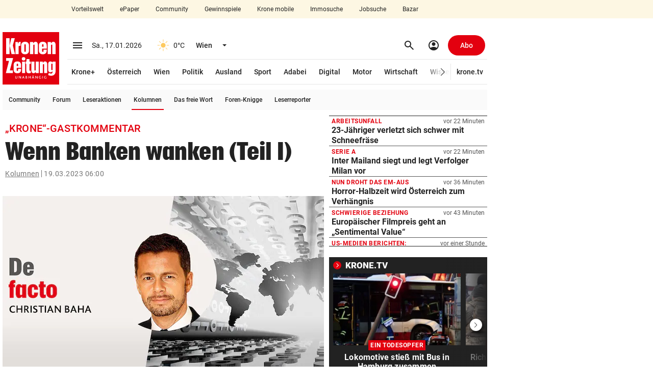

--- FILE ---
content_type: text/html; charset=UTF-8
request_url: https://www.krone.at/2958606
body_size: 69703
content:
<!DOCTYPE html> <html lang="de"> <head> <meta charset="utf-8"> <meta http-equiv="x-ua-compatible" content="ie=edge"> <meta name="viewport" content="width=device-width, initial-scale=1"> <meta name="description" content=""> <meta name="cXenseParse:taxonomy" content="nachrichten/kolumnen" /><meta name="robots" content="max-image-preview:large"><link rel="canonical" href="https://www.krone.at/2958606"><link rel="alternate" type="application/rss+xml" title="RSS Feed for krone.at" href="//api.krone.at/v1/rss/rssfeed-google.xml?id=2373016" /> <meta name="krn-output-ad" content="true"> <meta name="krn-ressort-adunit" content="nachrichten"> <meta name="krn-ressort-id" content="2373016"> <meta name="krn-ressort-slug" content="kolumnen"> <meta name="krn-ressort-slug_hierarchical" content="nachrichten/kolumnen"> <meta name="krn-template-id" content="2824424"> <meta name="krn-article-id" content="2958606"> <meta property="cXenseParse:recs:articleid" content="2958606"> <meta property="cXenseParse:articleid" content="2958606"> <meta name="krn-article-type" content="free"> <meta name="cXenseParse:recs:required_product" content="free"/> <meta property="og:type" content="article"> <meta name="cXenseParse:krz-article_language" content="de"> <meta name="cXenseParse:krz-pretitle" content="„Krone“-Gastkommentar"> <meta name="cXenseParse:krz-title" content="Wenn Banken wanken (Teil I)"> <meta name="cXenseParse:krz-linkboxes" content="1"> <meta name="cXenseParse:krz-category" content="Wirtschaft und Umwelt - Finanzmärkte/Börse"> <meta name="cXenseParse:krz-journalistic_format" content="Meldung"> <meta name="cXenseParse:krz-text_length" content="1516"> <meta name="cXenseParse:krz-smart_lables" content="Credit Suisse,Silicon Valley Bank,US"> <meta name="cXenseParse:krz-ressort_name" content="Kolumnen"> <meta name="author" content="Christian Baha"/> <meta name="keywords" content="Credit Suisse,Silicon Valley Bank,US"/> <meta name="krn-article-modified" content="2023-03-26T19:43:48"> <meta name="date" content="2023-03-19T06:00:16"> <meta name="article:modified_time" content="2023-03-26T19:43:48"> <meta name="article:published_time" content="2023-03-19T06:00:16"> <meta name="krn-oewa-rule-id" content="2373568"> <link rel="apple-touch-icon" sizes="180x180" href=/apple-touch-icon.png> <link rel="icon" type="image/png" sizes="32x32" href=/favicon-32x32.png> <link rel="icon" type="image/png" sizes="16x16" href=/favicon-16x16.png> <link rel="manifest" href="/manifest.json"> <link rel="mask-icon" href="/safari-pinned-tab.svg" color="#e3000f"> <meta name="theme-color" content="#e3000f"> <meta property="og:site_name" content=Kronen Zeitung /><meta property="fb:app_id" content=159406224130883 /><meta property="og:url" content="https://www.krone.at/2958606"/><meta property="og:title" content="Wenn Banken wanken (Teil I)" /><meta property="og:image" content="https://imgl.krone.at/scaled/2875798/v31da1d/og_image.jpg" /><meta property="og:image:width" content="1200" /><meta property="og:image:height" content="630" /><meta name="krn:published_time" content="2023-03-19T06:00:16" /><meta name="krn:modified_time" content="2023-03-26T19:43:48" /><meta name="krn:frontend_time" content="2023-03-19T06:00:16" /> <link rel="preconnect" href="https://imgl.krone.at"> <link rel="preconnect" href="https://fonts.krone.at"> <link rel="preconnect" href="//connect.facebook.net"> <link rel="preconnect" href="https://script-at.iocnt.net"> <link rel="preconnect" href="https://at.iocnt.net"> <link rel="preconnect" href="https://www.google-analytics.com"> <link rel="preconnect" href="https://www.googletagmanager.com"> <link rel="preconnect" href="//c.amazon-adsystem.com"> <link rel="preconnect" as="script" href="https://sdk.privacy-center.org/"> <link rel="dns-prefetch" as="script" href="https://sdk.privacy-center.org/"> <script id="spcloader" type="text/javascript" xasync="true" charset="utf-8" src="https://sdk.privacy-center.org/be967a1c-5719-48ab-acfd-c5b99ced4bb7/loader.js?target=www.krone.at"></script> <link rel="preload" as="image" href="https://imgl.krone.at/scaled/2875798/v31da1d/630x356.jpg"> <title> „Krone“-Gastkommentar - Wenn Banken wanken (Teil I) | krone.at </title> <link rel="stylesheet" href="/css/global.css?decache=3dc60d5fc225d92844d672cc2b9b25ae6f3753c71.0.34429" /> <style> .krn-loading-inp { animation: krn-scale 0.5s; } @keyframes krn-scale { 0% { opacity: 1; } 50% { opacity: 0.8; } /* Reduced opacity */ 100% { opacity: 1; } } @keyframes krn-pulse { 0% { opacity: 1; } 50% { opacity: 0.5; } 100% { opacity: 1; } } :root { } </style> <link rel="stylesheet" type="text/css" href="https://fonts.krone.at/fonts/all?dc=1.0.34429"> <link rel="stylesheet" href="/css/kroneat-parcel.css?decache=d98334a2a639fd3f8fcc4bebcde51b167d0011211.0.34429" /> <link rel="stylesheet" href="/css/kroneat.css?decache=b6cae2c9288802ae4b57c5aa460b527b550ddf9f1.0.34429" /> <link rel="stylesheet" href="/css/kroneat-print.css?decache=7c622c469d4789a545a6568154375714f43cda731.0.34429" media="print" /> <style type="text/css" id="krn-css-boxes"> /* CDS: 92f639d14ce99554f8a97032e747eb2cbc7bac7160b26774c03e12892d786b263f28d593dcd8ab50 at: 17.01.2026 15:59:38 */ .c_audio{--player-color: #E3000F;--player-color-transparent: #E3000F27}.c_audio .a__wrapper{display:none}.c_audio .a__hidden{display:none}.c_audio .a__float{position:fixed;bottom:40px;z-index:95;width:600px;height:56px;margin-left:10px;transition:bottom 200ms ease, opacity 200ms ease}.c_audio .a__float--maxi{height:0px}.c_audio .a__hover{display:flex;align-items:center;justify-content:space-around;padding:8px;border-radius:50%;cursor:pointer}.c_audio .a__hover:active{background-color:#EBEBEB}.c_audio .a__hover--disabled{cursor:default;pointer-events:none;color:#A5A5A5}@media (hover: hover){.c_audio .a__hover:hover{background-color:#EBEBEB}}.c_audio .a__miniplayer{position:absolute;bottom:0;background-color:#ffffff;height:56px;width:100%;padding:12px;border-radius:8px;box-shadow:0px 0px 20px #00000029;cursor:pointer}.c_audio .a__miniplayer .a__hover{padding:4px}.c_audio .a__miniplayer .a__title{color:#000000;font-size:14px;font-weight:500}.c_audio .a__miniplayer .a__time{color:#737373;font-size:12px;line-height:24px}.c_audio .a__miniplayer .a__controls{position:absolute;display:flex;align-items:center;height:100%;right:8px;top:0}.c_audio .a__miniplayer .a__controls>div{margin-right:8px}.c_audio .a__miniplayer .a__seekbar{position:absolute;bottom:0;background-color:var(--player-color-transparent);height:2px;width:calc(100% - 24px)}.c_audio .a__miniplayer .a__progress{background-color:var(--player-color);height:100%;width:0%}.c_audio .a__title-box{display:flex;align-items:center}.c_audio .pw__label{margin-right:4px}.c_audio .a__maxiplayer{position:absolute;bottom:0;background-color:#ffffff;height:320px;width:100%;padding:16px;border-radius:8px;box-shadow:0px 0px 20px #00000029;transition:height 300ms ease-in, padding 300ms ease, opacity 300ms ease-out}.c_audio .a__maxiplayer--hidden{height:0 !important;padding:0 !important;opacity:0}.c_audio .a__maxiplayer .a__header{height:32px;display:flex}.c_audio .a__maxiplayer .a__minimize{padding:6px;margin-top:-2px}.c_audio .a__maxiplayer .a__minimize>span{font-size:28px}.c_audio .a__maxiplayer .a__h-right{display:flex;justify-content:space-between;align-items:center;position:absolute;right:8px;top:16px}.c_audio .a__maxiplayer .a__h-right>div{display:inline-block;margin-right:12px}.c_audio .a__maxiplayer .a__share.a__tooltip::after{content:"Kopiert!";padding:8px;position:absolute;background-color:#222222;color:#fff;top:-32px;transform:translateX(-70%)}.c_audio .a__maxiplayer .a__share.a__tooltip::before{content:"";position:absolute;width:10px;height:10px;background-color:#222222;top:-8px;transform:translateX(50%) rotate(45deg)}.c_audio .a__maxiplayer .a__share-icon{height:22px;width:22px}.c_audio .a__maxiplayer .a__content{display:flex;margin-top:12px}.c_audio .a__maxiplayer .a__c-left{width:124px;height:124px;flex-basis:124px;flex-grow:0;flex-shrink:0}.c_audio .a__maxiplayer .a__article-img{width:100%;height:100%;object-fit:cover}.c_audio .a__maxiplayer .a__c-right{margin-left:24px;flex-grow:1}.c_audio .a__maxiplayer .a__title{font-size:16px;font-weight:500;width:85%;white-space:nowrap;overflow:hidden;position:relative;line-height:1.1}.c_audio .a__maxiplayer .a__title::after{content:"";position:absolute;top:0;left:0;bottom:0;right:0;box-shadow:inset -24px 0px 8px -12px white}.c_audio .a__maxiplayer .a__title:hover{text-decoration:underline}.c_audio .a__maxiplayer .a__article-href{margin:20px 0px;display:flex;justify-content:left;align-items:center}.c_audio .a__maxiplayer .a__controls{display:flex;justify-content:space-between;align-items:center;width:80%}.c_audio .a__maxiplayer .a__controls>div{width:40px;height:40px;margin-right:8px}.c_audio .a__maxiplayer .a__controls>div>span{font-size:24px}.c_audio .a__maxiplayer .a__controls>.a__play-pause{width:64px;height:64px;background-color:#EBEBEB}.c_audio .a__maxiplayer .a__controls>.a__play-pause>.ms--outlined{transform:scaleX(85%)}.c_audio .a__maxiplayer .a__controls>.a__play-pause>span{font-size:40px}.c_audio .a__maxiplayer .a__time{display:flex;justify-content:space-between;font-family:Arial, Roboto, sans-serif;font-size:14px;margin-top:16px}.c_audio .a__maxiplayer .a__speed{width:100%;display:flex;justify-content:center;margin-top:24px}.c_audio .a__maxiplayer .a__speedcontrol{padding:6px 12px;background-color:#F7F7F7;border:1px solid #D0D0D0;border-radius:24px;cursor:pointer}.c_audio .a__maxiplayer .a__currentspeed{font-weight:700}.c_audio .a__maxiplayer .a__seekbar{position:relative}.c_audio .a__maxiplayer .a__seekslider{position:relative;appearance:none;-webkit-appearance:none;margin:8px 0}.c_audio .a__maxiplayer .a__seekslider:focus{outline:none}.c_audio .a__maxiplayer .a__seekslider::-webkit-slider-runnable-track{height:4px;cursor:pointer;background:var(--player-color-transparent);border-radius:5px}.c_audio .a__maxiplayer .a__seekslider::-webkit-slider-thumb{box-shadow:none;border:0px;height:16px;width:16px;border-radius:50%;background:var(--player-color);cursor:pointer;-webkit-appearance:none;margin-top:-6px}.c_audio .a__maxiplayer .a__seekslider::before{position:absolute;content:"";top:0px;left:0px;width:var(--seek-before-width);height:4px;background-color:var(--player-color);cursor:pointer;pointer-events:none}.c_audio .a__maxiplayer .a__seekslider::-moz-range-progress{background-color:var(--player-color)}.c_audio .a__maxiplayer .a__seekslider::-moz-range-track{height:4px;cursor:pointer;box-shadow:none;background:var(--player-color-transparent);border-radius:5px;border:0px}.c_audio .a__maxiplayer .a__seekslider::-moz-range-thumb{box-shadow:none;border:0px;height:16px;width:16px;border-radius:50%;background:var(--player-color);cursor:pointer}.c_audio .a__maxiplayer .a__seekslider::-ms-track{height:4px;cursor:pointer;background:transparent;border-color:transparent;border-width:16px 0;color:transparent}.c_audio .a__maxiplayer .a__seekslider::-ms-fill-lower{border-radius:10px;box-shadow:none}.c_audio .a__maxiplayer .a__seekslider::-ms-fill-upper{background:var(--player-color-transparent);border-radius:10px;box-shadow:none}.c_audio .a__maxiplayer .a__seekslider::-ms-thumb{box-shadow:none;border:0px;height:16px;width:16px;border-radius:50%;background:var(--player-color);cursor:pointer}.c_audio .a__maxiplayer .a__seekslider:focus::-ms-fill-lower{background:var(--player-color-transparent)}.is-mobile .c_audio .a__float{left:0;bottom:96px;width:calc(100% - 56px - 8px - 32px);margin:0}.is-mobile .c_audio .a__float--maxi{z-index:2650}.is-mobile .c_audio .a__backdrop{height:calc(100vh - 50px);width:100vw;position:fixed;bottom:0;background-color:#00000040;transition:opacity 0.5s}.is-mobile .c_audio .a__miniplayer{margin-left:16px}.is-mobile .c_audio .a__miniplayer .a__title{white-space:nowrap;overflow:hidden}.is-mobile .c_audio .a__miniplayer .a__controls{background-color:#FFFFFF;box-shadow:-42px -9px 10px -12px #FFFFFF}.is-mobile .c_audio .a__maxiplayer{position:fixed;padding:32px;height:auto;opacity:1;bottom:0;transition:bottom 400ms ease-in, opacity 400ms ease-out}.is-mobile .c_audio .a__maxiplayer--hidden{height:auto !important;padding:32px !important;bottom:-100vh;left:0;opacity:0}.is-mobile .c_audio .a__maxiplayer .a__header{margin:-14px 0 14px -9px}.is-mobile .c_audio .a__maxiplayer .a__article-img{width:100%;height:auto}.is-mobile .c_audio .a__maxiplayer .a__title{font-size:18px;font-weight:500;line-height:24px;text-align:center;margin:24px 0 16px 0;width:100%;white-space:normal}.is-mobile .c_audio .a__maxiplayer .a__title:after{display:none}.is-mobile .c_audio .a__maxiplayer .a__speed{margin-bottom:32px}.is-mobile .c_audio .a__maxiplayer .a__speedcontrol{font-size:14px}.is-mobile .c_audio .a__maxiplayer .a__controls{width:100%;margin-bottom:16px}.c_authorline--interactive .al__outer{margin:40px 0}.c_authorline--interactive .al__item{padding:20px 0 !important}.c_authorline--interactive .al__item:first-child{border-top:1px solid #e6e6e6}.c_authorline--interactive .al__item .al__avatar{width:60px;height:60px;margin-right:20px}.c_authorline--interactive .author-name-container{display:flex;flex-direction:column;justify-content:center}.c_authorline--interactive .author-name-container .al__name{font-size:14px;line-height:21px;border-bottom:none;color:#4d4d4d;margin:0;padding:0}.c_authorline--interactive .author-name-container .al__title{font-size:14px;line-height:20px;color:#b3b3b3;font-size:14px}.c_authorline--interactive .al__socials{gap:20px}.c_authorline--interactive .al__socials .al__social{width:40px;height:40px;line-height:40px;font-size:18px;margin:0;background-color:#e6e6e6}.c_authorline--interactive .al__socials .al__social:hover{background-color:#E3000F !important}.c_authorline--interactive .al__socials .al__social--twitter:hover,.c_authorline--interactive .al__socials .al__social--facebook:hover,.c_authorline--interactive .al__socials .al__social--whatsapp:hover,.c_authorline--interactive .al__socials .al__social--mail:hover,.c_authorline--interactive .al__socials .al__social--instagram:hover,.c_authorline--interactive .al__socials .al__social--snapchat:hover{color:#fff;background-color:#e3000f}.c_authorline--interactive .al__socials .al__social--instagram:hover{background-image:none}.c_authorline--author-inline{margin:15px 0}.c_authorline--author-inline .al__outer-author-inline{display:flex;gap:8px}.c_authorline--author-inline .al__author-names{display:flex;align-items:center}.c_authorline--author-inline .al__name-container{border-bottom:none;font-weight:700;color:#080808;font-size:11px}.c_authorline--author-inline .al__name{display:inline-block !important;font-weight:700 !important;color:#080808 !important;font-size:11px !important;margin:0 !important}.c_authorline--author-inline .al__avatars{border:none;display:flex;gap:4px}.c_authorline--author-inline .al__avatar{margin:0 !important}.c_authorline .al__item{display:flex;align-items:center;padding:8px 0 6px 0;border-bottom:1px solid #e7e7e7}.c_authorline .al__author{display:flex;align-items:center;flex-grow:1}.c_authorline .al__avatar{width:40px;margin-right:12px}.c_authorline .al__prefix{margin-right:8px;font-size:14px;line-height:22px;color:#333}.c_authorline .al__name{display:block;line-height:1;font-weight:700;color:#333;font-size:14px;padding:4px 0 2px 0;border-bottom:1px solid #222;margin:9px 0}.c_authorline .al__socials{display:flex;justify-content:flex-end;align-items:center}.c_authorline .al__social{display:block;width:24px;height:24px;background-color:var(--tertiary-20);color:#fff;text-align:center;line-height:24px;font-size:14px;margin-left:12px;border-radius:50%}.c_authorline .al__social:first-child{margin-left:0}.c_authorline .al__social:hover{color:#fff;background-color:#e3000f}.c_authorline .al__social--twitter:hover{background-color:#00b8f7}.c_authorline .al__social--facebook:hover{background-color:#32599d}.c_authorline .al__social--whatsapp:hover{background-color:#25d366}.c_authorline .al__social--mail:hover{background-color:#e3000f}.c_authorline .al__social--instagram:hover{background-color:#d6249f;background-image:radial-gradient(circle at 30% 107%, #fdf497 0%, #fdf497 5%, #fd5949 45%, #d6249f 60%, #285AEB 90%)}.c_authorline .al__social--snapchat:hover{background-color:#fffc00;color:#000}.is-mobile .c_authorline--interactive .al__item{padding:20px 0}.is-mobile .c_authorline--interactive .al__socials{gap:12px}.is-mobile .c_authorline--interactive .al__socials .al__social{width:24px;height:24px;font-size:14px;display:flex;align-items:center;justify-content:center}@media screen and (max-width: 382px){.is-mobile .c_authorline--author-inline .al__outer-author-inline{flex-wrap:wrap}}.c_breadcrumbs .bc__outer{font-size:14px;font-weight:400;line-height:18px;letter-spacing:.5px;color:#737373;display:flex;justify-content:space-between;align-items:center}.c_breadcrumbs .bc__outer--kronemed{margin-top:3px;margin-bottom:3px;line-height:20px}.c_breadcrumbs .bc__outer--kronemed .bc__link{height:20px;text-decoration:none;white-space:nowrap}.c_breadcrumbs .bc__outer--kronemed .bc__link:hover,.c_breadcrumbs .bc__outer--kronemed .bc__link:active,.c_breadcrumbs .bc__outer--kronemed .bc__link:focus{text-decoration:underline}.c_breadcrumbs .bc__outer--kronemed .bc__link:last-child{display:inline-block;max-width:100%;overflow:hidden;text-overflow:ellipsis;white-space:nowrap;color:#222;text-decoration:underline}.c_breadcrumbs .bc__section{display:flex;align-items:center;flex-wrap:wrap}.c_breadcrumbs .bc__section-first{width:100%;margin-right:8px}.c_breadcrumbs .bc__link{text-decoration:underline}.c_breadcrumbs .bc__link--shortened{display:inline-block;max-width:calc(100% - 130px);overflow:hidden;text-overflow:ellipsis;white-space:nowrap}.c_breadcrumbs .material-symbols{font-size:20px}.c_breadcrumbs .bc__separator{border-right:1px solid;height:14px;padding-right:4px;margin-right:4px}.c_breadcrumbs .bc__lang-switch{display:flex;align-items:center;justify-content:center}.c_breadcrumbs .bc__lang-message{margin-right:4px}.c_breadcrumbs .bc__lang-link{display:flex;align-items:center;justify-content:center;background-color:#e7e7e7;border-radius:4px;padding:4px 6px;line-height:1}.c_breadcrumbs .bc__lang-flag{margin-right:4px;height:12px}.c_breadcrumbs .bc__link-divider{margin:0 12px}.is-mobile .c_breadcrumbs .bc__outer--splitted{display:block}.is-mobile .c_breadcrumbs .bc__outer--splitted .bc__section-first{margin-bottom:8px;width:auto}.is-mobile .c_breadcrumbs .bc__lang-switch{font-size:10px}.c_comments .comments-banner{width:100%}.c_comments .comments-coral__outer{min-height:1500px}.c_comments .comments-coral__card-wrapper{padding:20px 10px}.c_comments .comments-coral__card-wrapper .c_info{font-size:14px}.c_comments .comments-button{background-color:#0452c2 !important;width:100%}.c_comments .comments-button .comments-button__label{line-height:1;font-size:14px;color:#ffffff;white-space:normal;text-transform:none;letter-spacing:normal}.c_comments .comments-button:hover{background-color:#033d90}.c_comments .comments-coral__text{margin:20px 0;line-height:1.4;font-size:14px;font-weight:400}.c_comments .comments-coral__text strong{font-weight:700}.c_comments .comments-coral__text strong a{color:#0452c2}.c_comments .comments-coral__user .c_user{font-size:15px;margin-bottom:4px}.c_comments .comments-coral__user .c_user .c_prefix{font-weight:400}.c_comments .comments-coral__user .c_user .c_name{font-weight:700}.c_comments .comments-coral__user .c_logout{font-size:13px}.c_comments .comments-coral__user .c_logout .c_txt{font-weight:400}.c_comments .comments-coral__user .c_logout a{font-weight:700;color:#e3000f;text-decoration:underline}.c_comments .c_auth.auth-1 .comments-button{display:none;visibility:hidden}.c_comments .c_auth.auth-0 .comments-coral__user{display:none;visibility:hidden}.c_comments .c__blurred-section{position:relative;background-image:url(/bundles/krnfrontendcore/images/comments/blurred-section-desktop.jpg?v1);background-repeat:no-repeat;height:660px;background-size:contain;background-position:center}.c_comments .c__kplus-box{background-color:#F8F4ED;padding:32px 48px 24px 48px;position:absolute;top:50%;left:50%;border-radius:5px;transform:translate(-50%, -50%);box-shadow:0 4px 8px 0 rgba(162,162,162,0.9);width:400px}.c_comments .c__kplus-box-header{display:flex;align-items:center;justify-content:center}.c_comments .c__kplus-box-title{font-size:22px;line-height:30px;letter-spacing:.22px;font-weight:700;font-family:"PlacardKrone";-webkit-font-smoothing:antialiased;-moz-osx-font-smoothing:grayscale;letter-spacing:0.0135em;margin-right:12px}.c_comments .c__kplus-box-auth{font-size:14px;line-height:18px;text-align:center;margin-top:24px}.c_comments .c__kplus-btn{background-color:#e3000f;color:#fff;border:none;width:100%;font-size:16px;line-height:20px;padding:14px;font-weight:700;letter-spacing:.32px;margin-top:24px}.c_comments .c__kplus-link-btn{text-decoration:underline;font-weight:500;padding:0}.c_comments .c__kplus-box-logo{font-size:16px;font-weight:700;display:flex;align-items:center;line-height:20px}.c_comments .c__kplus-logo{height:24px;width:24px;margin-left:8px}.is-mobile .c_comments .comments-banner{margin-left:-15px;margin-right:-15px;width:100vw}@media (max-width: 374px){.is-mobile .c_comments .comments-banner{margin-left:-8px;margin-right:-8px}}.is-mobile .c_comments .comments-coral__card-wrapper{margin-left:-15px;margin-right:-15px;padding-left:15px;padding-right:15px}@media (max-width: 374px){.is-mobile .c_comments .comments-coral__card-wrapper{margin-left:-8px;margin-right:-8px}}@media (max-width: 374px){.is-mobile .c_comments .comments-coral__card-wrapper{padding-left:8px;padding-right:8px}}.is-mobile .c_comments .c__blurred-section{background-image:url(/bundles/krnfrontendcore/images/comments/blurred-section-mobile.jpg?v1);height:540px}.is-mobile .c_comments .c__kplus-box-title{font-size:20px}.is-mobile .c_comments .c__kplus-box{padding:24px 16px;width:340px}.is-mobile .c_divider-line{margin-top:0;margin-bottom:0}.c_featured-image .meta{padding:6px 0;line-height:16px;border-bottom:1px solid var(--secondary-90)}.c_featured-image .c_time{font-size:11px}.c_featured-image .copyright{font-size:12px;color:var(--secondary-40);display:inline}.c_featured-image .caption{font-size:14px;color:var(--secondary-10);display:inline;margin-right:4px;word-break:break-word}.c_featured-image .presenter{height:50px}.c_featured-image .presenter.laola_sp{background-image:url(/bundles/krnfrontendcore/images/featured-image/laola_sp_630x50.jpeg)}.c_featured-image .presenter.laola_tu{background-image:url(/bundles/krnfrontendcore/images/featured-image/laola_tu_630x50.png)}.c_featured-image .presenter.laola_eh{background-image:url(/bundles/krnfrontendcore/images/featured-image/laola_eh_630x50.jpeg)}.c_featured-image .presenter.schau_tv{background-image:url(/bundles/krnfrontendcore/images/featured-image/schau_tv_630x50.jpeg)}.c_featured-image .krn-bmp-holder{position:relative;min-height:386.4px}.c_featured-image.mediathek .meta{border-bottom:0px;display:none}.c_featured-image .featured-html{min-height:354px}.c_featured-image .featured-html.dazn{min-height:480px}.c_featured-image .fi__outer--interaktiv .fi__inner{position:relative;height:calc(100vh - 113px);margin:0 -5px;background-position:center;background-size:cover;background-repeat:no-repeat}.c_featured-image .fi__bg-src{position:absolute;top:50%;left:50%;width:100%;height:100%;transform:translate(-50%, -50%);object-fit:cover}.c_featured-image .fi__asset-info{position:absolute;z-index:1;bottom:24px;left:50%;transform:translate(-50%, 0);display:flex;justify-content:center;align-items:center;font-size:12px;line-height:20px;color:var(--secondary-60)}.c_featured-image .fi__authors{margin-right:30px}.c_featured-image .fi__caption{font-size:80px;color:var(--secondary-100);font-weight:900;top:50%;left:50%;transform:translate(-50%, -50%);position:absolute;width:100%;text-align:center;z-index:1;max-width:960px;text-transform:uppercase;font-family:"PlacardKrone";-webkit-font-smoothing:antialiased;-moz-osx-font-smoothing:grayscale;letter-spacing:0.0135em;text-shadow:0px 1px 1px var(--secondary-10)}.is-mobile .c_featured-image .krn-bmp-holder{min-height:calc(57vw + 22px)}.is-mobile .c_featured-image .meta{padding-left:15px;padding-right:15px}@media (max-width: 374px){.is-mobile .c_featured-image .meta{padding-left:8px;padding-right:8px}}.is-mobile .c_featured-image .copyright,.is-mobile .c_featured-image .caption{display:block}.is-mobile .c_featured-image .krn-bmplayer .bmpui-ui-skin-modern.bmpui-ui-skin-ads .bmpui-ui-ads-status{font-size:10px;top:auto;right:auto}.is-mobile .c_featured-image.mediathek .krn-bmp-holder{min-height:57vw;padding-top:0% !important}.is-mobile .c_featured-image .featured-html{min-height:57vw}.is-mobile .c_featured-image .featured-html.dazn{min-height:90vw}.is-mobile .c_featured-image .fi__outer{margin-left:-15px;margin-right:-15px}@media (max-width: 374px){.is-mobile .c_featured-image .fi__outer{margin-left:-8px;margin-right:-8px}}.is-mobile .c_featured-image .fi__outer--interaktiv{height:calc(100vh - 50px);margin-top:-5px}.is-mobile .c_featured-image .fi__asset-info{display:block;text-align:center}.is-mobile .c_featured-image .fi__authors{margin-right:0;margin-bottom:4px}.is-mobile .c_featured-image .fi__caption{font-size:28px;max-width:100%}.c_flexy-label .fl__outer{border-top:1px solid var(--secondary-0-opacity-16);display:flex;justify-content:space-between;align-items:center}.c_flexy-label .fl__outer--small{border-top:none;padding:12px 0 12px 12px}.c_flexy-label .fl__outer--small:after{content:'';border-top:1px dashed var(--secondary-0-opacity-48);width:100%;flex:1 1 min-content}.c_flexy-label .fl__outer--small .fl__title{line-height:16px;font-size:16px;font-style:italic;margin-right:12px;padding:0;text-transform:none;flex:0 1 content;overflow:hidden;text-overflow:ellipsis;-webkit-line-clamp:1;line-clamp:1;display:-webkit-box;-webkit-box-orient:vertical;line-break:anywhere}.c_flexy-label .fl__outer--small .fl__links{padding:0}.c_flexy-label .fl__title{line-height:24px;letter-spacing:.9px;font-size:18px;text-transform:uppercase;font-weight:700;padding:12px 12px 12px 4px;display:flex;align-items:center}.c_flexy-label .material-symbols{margin-left:8px}.c_flexy-label .fl__links{padding:8px 0 8px 8px;display:flex;align-items:center;margin-left:80px}.c_flexy-label .fl__link{padding:8px 16px;line-height:16px;font-size:14px;font-weight:500;margin-right:4px;border-radius:16px}.c_flexy-label .fl__link:last-child{margin-right:0}.c_flexy-label .fl__link:active,.c_flexy-label .fl__link:focus,.c_flexy-label .fl__link:hover{background-color:var(--secondary-0-opacity-8)}.c_flexy-label .swiper .fl__link:after{content:none}.c_flexy-label .swiper-wrapper{gap:4px}.is-mobile .c_flexy-label{margin-top:0;margin-bottom:0}.is-mobile .c_flexy-label .fl__outer{border-top:none;display:block}.is-mobile .c_flexy-label .fl__outer--small{display:flex;padding:12px 0}.is-mobile .c_flexy-label .fl__outer--small .fl__title{padding:0;margin-right:12px}.is-mobile .c_flexy-label .fl__title{padding:12px 0 12px 8px;justify-content:space-between}.is-mobile .c_flexy-label .material-symbols{margin-left:0}.is-mobile .c_flexy-label .fl__links{padding:8px 0px;position:relative;margin-left:0}.is-mobile .c_flexy-label .fl__links:before{content:'';position:absolute;left:0;top:0;width:100%;border-top:1px solid var(--secondary-0-opacity-16)}.sticky-label .c_flexy-label:has(.fl__outer--medium){position:sticky;z-index:2605}.sticky-label .c_flexy-label .fl__outer--medium{background-color:var(--secondary-100);margin-left:-15px;margin-right:-15px;padding-left:15px;padding-right:15px}@media (max-width: 374px){.sticky-label .c_flexy-label .fl__outer--medium{margin-left:-8px;margin-right:-8px}}@media (max-width: 374px){.sticky-label .c_flexy-label .fl__outer--medium{padding-left:8px;padding-right:8px}}.krn-mdc__content--fixed-adjust-navi .sticky-label .c_flexy-label:has(.fl__outer--medium){top:50px}.krn-mdc__content--fixed-adjust-subnavi .sticky-label .c_flexy-label:has(.fl__outer--medium){top:50px}.krn-mdc__content--fixed-adjust-stb .sticky-label .c_flexy-label:has(.fl__outer--medium){top:100px}.krn-mdc__content--fixed-adjust-zlp .sticky-label .c_flexy-label:has(.fl__outer--medium){top:122px}.c_games{width:auto}.c_games .g__inner{padding:24px}.c_games .g__img{display:flex;justify-content:center;border-radius:50%;overflow:hidden}.c_games .g__title{text-align:center;font-size:12px;font-weight:900}.c_games:hover .g__img img{transform:scale(1.2)}.c_games .g__img img{transition:all 0.3s linear}.c_games .g__content{width:150px}.c_games .g__content .g__outer{display:flex;justify-content:center}.c_games .g__content .g__img img{height:102px;width:102px}.c_games .g__content .g__title{margin-top:16px}.c_games .g__footer{width:118px}.c_games .g__footer .g__outer{display:block}.c_games .g__footer .g__inner{padding:15px}.c_games .g__footer .g__img{height:88px;width:88px}.c_games .g__footer .g__img img{height:88px;width:88px}.c_games .g__footer .g__title{margin-top:12px}.is-mobile .c_games{width:auto;margin-left:16px !important}.is-mobile .c_games .g__content{width:150px}.is-mobile .c_games .g__footer{width:118px}.c_gpt-ad{position:static}.c_gpt-ad>.c_inner{position:relative}.c_gpt-ad[class*=beside]{margin:0;min-height:0}.c_gpt-ad[class*=beside]>.c_inner{position:absolute;z-index:3010;top:0}.c_gpt-ad[class*=beside][class*=right]>.c_inner{right:0;transform:translate(100%)}.c_gpt-ad[class*=beside][class*=left]>.c_inner{left:0;transform:translate(-100%)}.c_gpt-ad[class*=top]{padding:0}.c_gpt-ad[class*=top]>.c_inner{display:flex;justify-content:center}.c_gpt-ad[class*=column_right]{visibility:visible}.c_gpt-ad{position:static}.c_gpt-ad>.c_inner{position:relative}.c_gpt-ad[class*=beside]{margin:0;min-height:0}.c_gpt-ad[class*=beside]>.c_inner{position:absolute;z-index:3010;top:0}.c_gpt-ad[class*=beside][class*=right]>.c_inner{right:0;transform:translate(100%)}.c_gpt-ad[class*=beside][class*=left]>.c_inner{left:0;transform:translate(-100%)}.c_gpt-ad[class*=top]{padding:0}.c_gpt-ad[class*=top]>.c_inner{display:flex;justify-content:center}.c_gpt-ad[class*=column_right]{visibility:visible}.c_gpt-ad{position:static}.c_gpt-ad>.c_inner{position:relative}.c_gpt-ad[class*=beside]{margin:0;min-height:0}.c_gpt-ad[class*=beside]>.c_inner{position:absolute;z-index:3010;top:0}.c_gpt-ad[class*=beside][class*=right]>.c_inner{right:0;transform:translate(100%)}.c_gpt-ad[class*=beside][class*=left]>.c_inner{left:0;transform:translate(-100%)}.c_gpt-ad[class*=top]{padding:0}.c_gpt-ad[class*=top]>.c_inner{display:flex;justify-content:center}.c_gpt-ad[class*=column_right]{visibility:visible}.c_google-maps .hs__outer iframe{width:100%}.is-mobile .c_html-snippet .hs__outer.neg-margin,.is-mobile .c_google-maps .hs__outer.neg-margin{margin-left:-15px;margin-right:-15px}@media (max-width: 374px){.is-mobile .c_html-snippet .hs__outer.neg-margin,.is-mobile .c_google-maps .hs__outer.neg-margin{margin-left:-8px;margin-right:-8px}}.c_lead .row{font-weight:700}.c_lead .row.videoportal{font-weight:500}.c_lead.mediathek .c_tinymce_lead{color:var(--secondary-40);font-size:18px;font-weight:400;line-height:1.55;letter-spacing:0.5px}.is-mobile .c_lead.mediathek .c_tinymce_lead{font-size:18px;line-height:1.5;letter-spacing:0.25px;margin:0}.c_linkbox .lb__outer{margin-bottom:15px;padding:8px 32px}.c_linkbox .lb__headline{font-weight:700;line-height:28px;margin-top:0;margin-bottom:8px;font-size:18px}.c_linkbox .lb__link-container{display:flex;align-items:center;margin:16px 0}.c_linkbox .lb__link-container:first-child{margin-top:0}.c_linkbox .lb__link-container:last-child{margin-bottom:0}.c_linkbox .lb__link-text{max-width:calc(100% - 104px);padding-left:8px}.c_linkbox .lb__preview-wrapper{width:104px;flex-basis:104px;position:relative}.c_linkbox .lb__link-pretitle{text-transform:uppercase;color:#e3000f;font-weight:700;font-size:12px}.c_linkbox .lb__link-title{font-weight:700;line-height:1.2;padding-top:2px;font-size:16px}.c_linkbox .lb__link{color:#222222}.c_linkbox .pw__label{top:6px;left:6px;position:absolute}.c_linkbox .lb__design--med_slides_black .lb__link{background:linear-gradient(to bottom, rgba(0,0,0,0) 0%, rgba(0,0,0,0.75) 100%)}.c_linkbox .lb__design--med_slides .lb__link{background:transparent linear-gradient(180deg, rgba(255,255,255,0) 0%, rgba(37,157,167,0.501961) 52%, #0E3F43 100%) 0% 0% no-repeat padding-box}.c_linkbox .lb__design--med_slides,.c_linkbox .lb__design--med_slides_black{border:none;padding:0}.c_linkbox .lb__design--med_slides .lb__link-container,.c_linkbox .lb__design--med_slides_black .lb__link-container{display:block;margin:0;width:150px;height:225spx}.c_linkbox .lb__design--med_slides .lb__link-text,.c_linkbox .lb__design--med_slides_black .lb__link-text{max-width:unset;padding:0}.c_linkbox .lb__design--med_slides .lb__link-pretitle,.c_linkbox .lb__design--med_slides_black .lb__link-pretitle{display:none}.c_linkbox .lb__design--med_slides .lb__preview-img,.c_linkbox .lb__design--med_slides_black .lb__preview-img{height:225px;width:150px;object-fit:cover;border-radius:12px}.c_linkbox .lb__design--med_slides .lb__preview-wrapper,.c_linkbox .lb__design--med_slides_black .lb__preview-wrapper{width:150px}.c_linkbox .lb__design--med_slides .lb__link-text,.c_linkbox .lb__design--med_slides_black .lb__link-text{z-index:1;position:absolute;bottom:0}.c_linkbox .lb__design--med_slides .lb__link,.c_linkbox .lb__design--med_slides_black .lb__link{color:white;font-size:14px;padding:5px;border-radius:12px}.c_linkbox .lb__design--med_slides .swiper-btn,.c_linkbox .lb__design--med_slides_black .swiper-btn{color:black;height:24px;width:24px;border-radius:20px;background-color:white;box-shadow:3px 3px 10px -1px black}.c_linkbox .lb__design--med_slides .swiper-btn:after,.c_linkbox .lb__design--med_slides_black .swiper-btn:after{font-weight:bold;font-size:12px}.c_linkbox .lb__design--magazine_one_img_square{background-color:#FAF6F0;border-radius:0px;padding:32px 32px}.c_linkbox .lb__design--magazine_one_img_square .lb__link-container{border-bottom:1px #4D4D4D20 solid;padding-bottom:16px;margin-bottom:16px}.c_linkbox .lb__design--magazine_one_img_square .lb__link-container:last-child{border-bottom:none}.c_linkbox .lb__design--magazine_one_img_square .lb__link-text{padding-left:16px}.c_linkbox .lb__design--magazine_one_img_square .lb__link-pretitle{font-size:14px}.c_linkbox .lb__design--magazine_one_img_square .lb__link-title{padding-top:4px;font-size:18px}.c_linkbox .lb__design--magazine_one_img_square .lb__additions{color:var(--secondary-30);margin-top:4px}.c_linkbox .lb__design--magazine_one_img_square .pw__label{top:4px;left:4px}.c_linkbox .lb__design--magazine_one_img_square .lb__link-container:last-child{margin-bottom:0;padding-bottom:0}.c_linkbox .lb__design--magazine,.c_linkbox .lb__design--magazine_one_img{background-color:#FAF6F0;border-radius:0px;padding:24px 32px}.c_linkbox .lb__design--magazine .lb__link-container,.c_linkbox .lb__design--magazine_one_img .lb__link-container{border-bottom:1px #4D4D4D20 solid;padding-bottom:16px;margin-bottom:16px}.c_linkbox .lb__design--magazine .lb__link-container:last-child,.c_linkbox .lb__design--magazine_one_img .lb__link-container:last-child{border-bottom:none}.c_linkbox .lb__design--magazine .lb__link-text,.c_linkbox .lb__design--magazine_one_img .lb__link-text{padding-left:16px}.c_linkbox .lb__design--magazine .lb__link-pretitle,.c_linkbox .lb__design--magazine_one_img .lb__link-pretitle{font-size:14px}.c_linkbox .lb__design--magazine .lb__link-title,.c_linkbox .lb__design--magazine_one_img .lb__link-title{padding-top:4px;font-size:18px}.c_linkbox .lb__design--magazine .lb__additions,.c_linkbox .lb__design--magazine_one_img .lb__additions{color:#999999;margin-top:4px;font-size:14px}.c_linkbox .lb__design--magazine .pw__label,.c_linkbox .lb__design--magazine_one_img .pw__label{top:4px;left:4px}.c_linkbox .lb__design--magazine .lb__link-container:last-child,.c_linkbox .lb__design--magazine_one_img .lb__link-container:last-child{margin-bottom:0;padding-bottom:0}.c_linkbox .lb__design--magazine .lb__preview-img{width:100%;height:100%;object-fit:cover}.c_linkbox .lb__design--magazine_one_img .img-lazy-responsive,.c_linkbox .lb__design--magazine_one_img_square .img-lazy-responsive{width:230px;height:auto;padding-bottom:0 !important}.c_linkbox .lb__design--magazine_one_img .lb__preview-img,.c_linkbox .lb__design--magazine_one_img_square .lb__preview-img{position:relative;width:230px;height:auto}.c_linkbox .lb__design--magazine_one_img .lb__preview-wrapper,.c_linkbox .lb__design--magazine_one_img_square .lb__preview-wrapper{width:230px}.c_linkbox .lb__design--magazine_one_img .lb__link-pretitle,.c_linkbox .lb__design--magazine_one_img_square .lb__link-pretitle{font-size:14px;height:16px;display:flex;align-items:center;gap:4px}.c_linkbox .lb__design--magazine_one_img .lb__link-pretitle .pw__label,.c_linkbox .lb__design--magazine_one_img_square .lb__link-pretitle .pw__label{position:relative;top:0;left:0;width:16px;height:16px}.is-mobile .c_linkbox .lb__outer{padding:8px 16px}.is-mobile .c_linkbox .lb__design--magazine .img-lazy-responsive{height:77px;width:108px}.is-mobile .c_linkbox .lb__design--magazine,.is-mobile .c_linkbox .lb__design--magazine_one_img,.is-mobile .c_linkbox .lb__design--magazine_one_img_square{margin-left:-15px;margin-right:-15px;border-radius:unset;padding-top:8px;padding-bottom:32px}@media (max-width: 374px){.is-mobile .c_linkbox .lb__design--magazine,.is-mobile .c_linkbox .lb__design--magazine_one_img,.is-mobile .c_linkbox .lb__design--magazine_one_img_square{margin-left:-8px;margin-right:-8px}}.is-mobile .c_linkbox .lb__design--magazine .lb__list,.is-mobile .c_linkbox .lb__design--magazine_one_img .lb__list,.is-mobile .c_linkbox .lb__design--magazine_one_img_square .lb__list{margin-top:20px}.is-mobile .c_linkbox .lb__design--magazine_one_img .lb__link-container,.is-mobile .c_linkbox .lb__design--magazine_one_img_square .lb__link-container{flex-direction:column}.is-mobile .c_linkbox .lb__design--magazine_one_img .lb__preview-wrapper,.is-mobile .c_linkbox .lb__design--magazine_one_img .img-lazy-responsive,.is-mobile .c_linkbox .lb__design--magazine_one_img .lb__preview-img,.is-mobile .c_linkbox .lb__design--magazine_one_img_square .lb__preview-wrapper,.is-mobile .c_linkbox .lb__design--magazine_one_img_square .img-lazy-responsive,.is-mobile .c_linkbox .lb__design--magazine_one_img_square .lb__preview-img{width:100%}.is-mobile .c_linkbox .lb__design--magazine_one_img .lb__preview-img,.is-mobile .c_linkbox .lb__design--magazine_one_img_square .lb__preview-img{margin-bottom:12px}.is-mobile .c_linkbox .lb__design--magazine_one_img .lb__link-text,.is-mobile .c_linkbox .lb__design--magazine_one_img_square .lb__link-text{width:100%;padding-left:0;max-width:100%;margin-top:0}.kronemed .c_linkbox .lb__design--magazine,.kronemed .c_linkbox .lb__design--magazine_one_img,.kronemed .c_linkbox .lb__design--magazine_one_img_square{background-color:RGBA(var(--ressort-color-rgb, 207, 207, 207), 0.1)}.c_more .m__list{max-height:500px;overflow:auto}.c_more .m__item{border-bottom:1px solid #d9d9d9;display:block;padding:8px 4px 4px 4px}.c_more .m__item:hover{text-decoration:underline}.c_more .m__item-pretitle{color:#e3000f;text-transform:uppercase;font-size:12px;line-height:16px;font-weight:700;margin-bottom:2px;display:flex;align-items:center}.c_more .pw__label{width:16px;margin-right:4px}.c_more .m__item-title{font-size:14px;line-height:18px;font-weight:900}.c_navi-link{--nl-font-size: 14px;--nl-line-height: 20px;--nl-padding-horizontal: 14px;--nl-underline-thickness: 4px}.c_navi-link.fixed{width:78px;display:flex;justify-content:flex-end}.c_navi-link.fixed::after{width:4px;height:4px;background-color:var(--primary-40);top:12px;right:2px;content:"";position:absolute;border-radius:100%}.c_navi-link .nl__outer{color:var(--secondary-10);margin:0 4px}.c_navi-link .nl__outer:hover .nl__link{border-bottom:var(--nl-underline-thickness) solid var(--secondary-10)}.c_navi-link .nl__outer--active .nl__link{border-bottom:var(--nl-underline-thickness) solid var(--primary-40)}.c_navi-link .nl__link{font-size:var(--nl-font-size);line-height:var(--nl-line-height);font-weight:500;padding:var(--nl-padding-horizontal) 8px calc(var(--nl-padding-horizontal) - var(--nl-underline-thickness)) 8px;border-bottom:var(--nl-underline-thickness) solid transparent;display:inline-flex;justify-content:center;align-items:center}.c_navi-link .nl__img{max-height:var(--nl-line-height)}.c_navi-link:first-child .nl__outer{margin-left:0}.c_navi-link:last-child .nl__outer{margin-right:0}.kronemed .c_navi-link .nl__outer:hover .nl__link{border-bottom:var(--nl-underline-thickness) solid RGB(var(--ressort-color-rgb, 34, 34, 34))}.kronemed .c_navi-link .nl__outer--active .nl__link{border-bottom:var(--nl-underline-thickness) solid RGB(var(--ressort-color-rgb, 227, 0, 15))}.mediathek .c_navi-link{--nl-underline-thickness: 2px}.mediathek .c_navi-link .nl__outer{margin:0 2px}.mediathek .c_navi-link .nl__outer:not(.nl__outer--active) .nl__link{border-bottom-color:transparent}.mediathek .c_navi-link .nl__outer:hover .nl__link{background-color:var(--secondary-60-opacity-8)}.mediathek .c_navi-link .nl__outer:focus .nl__link,.mediathek .c_navi-link .nl__outer:active .nl__link{background-color:var(--secondary-60-opacity-12)}.mediathek .c_navi-link .nl__outer--active .nl__link{border-bottom:var(--nl-underline-thickness) solid var(--secondary-0)}.is-gesundtheme .c_navi-link .nl__outer .nl__link{color:RGB(var(--ressort-color-rgb, 34, 34, 34))}.is-gesundtheme .c_navi-link .nl__outer:hover .nl__link{border-bottom:var(--nl-underline-thickness) solid RGB(var(--ressort-color-rgb, 34, 34, 34))}.is-gesundtheme .c_navi-link .nl__outer--active .nl__link{border-bottom:var(--nl-underline-thickness) solid RGB(var(--ressort-color-rgb, 227, 0, 15))}.sub-navi .c_navi-link{--nl-font-size: 12px;--nl-line-height: 16px;--nl-padding-horizontal: 12px;--nl-underline-thickness: 2px}.sub-navi .c_navi-link .nl__outer{margin:0 8px}.sub-navi .c_navi-link .nl__link{padding:var(--nl-padding-horizontal) 4px calc(var(--nl-padding-horizontal) - var(--nl-underline-thickness)) 4px}.c_navi-navbar .swiper-horizontal .c_navi-link{display:inline-block;white-space:nowrap;margin-right:0}.c_navi-navbar .swiper-horizontal .c_navi-link::after{width:0}.c_navi-services .c_navi-link .nl__outer{margin:0 4px}.c_navi-services .c_navi-link .nl__outer:hover .nl__link{border-bottom:none}.c_navi-services .c_navi-link .nl__outer--active .nl__link{border-bottom:none}.c_navi-services .c_navi-link .nl__link{border-bottom:none;padding:4px 12px;border-radius:12px;display:block;font-family:"Roboto";font-size:12px;line-height:16px;font-weight:normal;color:var(--secondary-10)}.c_navi-services .c_navi-link .nl__link:active,.c_navi-services .c_navi-link .nl__link:focus,.c_navi-services .c_navi-link .nl__link:hover{background-color:#FFECAC}.c_navi-services .c_navi-link:first-child .nl__outer{margin-left:0}.c_navi-services .c_navi-link:last-child .nl__outer{margin-right:0}.c_navi-services>.ns__outer{display:flex;justify-content:center;padding:6px 0}.c_newsticker .nt__outer{position:relative}.c_newsticker .nt__outer .pw__label{display:inline-block;margin-right:4px}.c_newsticker .nt__outer .pw__kroneplus{width:16px;height:16px}.c_newsticker .nt__outer--horizontal{border-top:1px solid var(--secondary-10);border-bottom:1px solid var(--secondary-10)}.c_newsticker .nt__outer--horizontal .nt__inner{padding:0}.c_newsticker .nt__outer--vertical .nt__inner{padding:0;height:140px}.c_newsticker .nt__outer--default{border-top:1px solid var(--secondary-10);border-bottom:1px solid var(--secondary-10)}.c_newsticker .nt__outer--default .nt__list{height:185px}.c_newsticker .nt__outer--default .nt__item{padding:0 5px;margin:4px 0 5px 0;border-bottom:1px solid var(--secondary-40)}.c_newsticker .nt__outer--default .nt__item:last-child{margin-bottom:0;padding-bottom:0;border-bottom:none}.c_newsticker .nt__outer--default .nt__item-header{font-size:12px;color:var(--secondary-40)}.c_newsticker .nt__outer--default .nt__title{font-size:16px;font-weight:700;margin-bottom:2px;line-height:1.25}.c_newsticker .nt__outer--default .nt__pretitle{font-size:12px;letter-spacing:0.5px;font-weight:700}.c_newsticker .nt__outer--livestreams .nt__list{padding:0 16px}.c_newsticker .nt__outer--livestreams .nt__item{margin:24px 0}.c_newsticker .nt__outer--livestreams .nt__item:first-child,.c_newsticker .nt__outer--livestreams .nt__item:last-child{margin:0}.c_newsticker .nt__outer--livestreams .nt__item-header{margin-bottom:4px;justify-content:flex-start}.c_newsticker .nt__outer--livestreams .nt__title{font-size:16px;font-weight:900;line-height:20px;display:block;width:240px}.c_newsticker .nt__outer--livestreams .nt__pretitle{font-size:13px;line-height:24px;font-weight:700;letter-spacing:.5px}.c_newsticker .nt__outer--livehub .nt__item{background-color:var(--tertiary-90);margin:12px 0;padding:16px;border-radius:4px}.c_newsticker .nt__outer--livehub .nt__item:first-child,.c_newsticker .nt__outer--livehub .nt__item:last-child{margin:0}.c_newsticker .nt__outer--livehub .nt__item-header{margin-bottom:4px}.c_newsticker .nt__outer--livehub .nt__title{font-size:16px;font-weight:900;line-height:20px}.c_newsticker .nt__outer--livehub .nt__pretitle{font-size:13px;line-height:24px;font-weight:700;letter-spacing:.5px}.c_newsticker .nt__outer--livehub .nt__time{font-size:12px;line-height:24px}.c_newsticker .nt__list{overflow-y:scroll}.c_newsticker .nt__item{position:relative}.c_newsticker .nt__item-header{display:flex;align-items:center;justify-content:space-between;margin-bottom:2px}.c_newsticker .nt__title:hover{text-decoration:underline}.c_newsticker .nt__pretitle{text-transform:uppercase;color:#e3000f;flex-grow:1}.c_newsticker .nt__inner{padding:19px 16px}.c_newsticker .nt__separator{height:2px;background-color:var(--secondary-10)}.c_newsticker .boxheader{margin-bottom:16px}.c_pretitle h2{font-size:20px;font-weight:500;margin:0;color:#e3000f;letter-spacing:.15px;line-height:1;text-transform:uppercase}.c_pretitle .p__outer{display:flex;justify-content:flex-start;align-items:center}.c_pretitle .p__outer.kronemed h2{display:inline-block;font-size:14px;line-height:20px;padding:6px 16px;text-transform:none;background-color:RGB(var(--ressort-color-rgb, 227, 0, 15))}.c_pretitle .p__outer.kronemed h2 span{color:#FFFFFF}.c_pretitle .pw__kroneplus{width:18px;height:18px;margin-right:8px;vertical-align:top}.c_pretitle .videoportal h2{font-size:16px;line-height:16px}.c_pretitle.mediathek h2{color:var(--secondary-0);font-size:20px;font-weight:700;line-height:26px}.is-mobile .c_pretitle h2{font-size:16px}.is-mobile .c_pretitle.mediathek h2{color:var(--secondary-0);font-size:14px;font-weight:700;line-height:14px}.is-mobile .c_pretitle .pw__kroneplus{width:16px;height:16px}.c_retresco-story-tags .rst__outer{margin:14px 0}.c_retresco-story-tags .rst__label{font-size:12px;line-height:16px;color:#737373}.c_retresco-story-tags .rst__body{margin-top:12px}.c_retresco-story-tags .rst__taggroup{display:flex;line-height:32px}.c_retresco-story-tags .rst__icon{display:flex;align-items:center;margin-right:8px;margin-bottom:8px;height:32px}.c_retresco-story-tags .rst__icon img{width:24px;height:24px}.c_retresco-story-tags .rst__list{display:flex;align-items:center;flex-flow:wrap}.c_retresco-story-tags .rst__tag{font-size:12px;font-weight:700;display:block;line-height:16px;color:#222;background-color:#F1EBE4;border-radius:4px;padding:8px 12px;margin-right:8px;margin-bottom:8px}.c_retresco-story-tags .rst__tag:hover{background-color:#D9D3CD}.c_shorts-teaser{width:calc(100% + 15px);min-height:246px}@-webkit-keyframes slideshow{from{transform:translateX(0) translateY(-5%)}to{transform:translateX(-5%) translateY(0%)}}.c_shorts-teaser .st__outer{display:flex;padding-bottom:10px;flex-direction:row;flex-wrap:nowrap;justify-content:flex-start;align-items:center}.c_shorts-teaser .st__item{margin:0 5px;position:relative;width:150px;flex-shrink:0;height:231px;background-size:cover;background-position:center;background-repeat:no-repeat;border-radius:8px;overflow:hidden}.c_shorts-teaser .st__item:first-child{margin-left:0 !important}.c_shorts-teaser .st__item:last-child{margin-right:0 !important}.c_shorts-teaser .st__title{position:absolute;bottom:0;width:100%;word-break:break-word;padding:0 8px 16px 8px;filter:drop-shadow(3px 5px 2px rgba(0,0,0,0.4));font-weight:700;font-size:16px;line-height:20px;color:#FFFFFF;background:transparent linear-gradient(180deg, rgba(0,0,0,0) 0%, rgba(0,0,0,0.243137) 27%, rgba(0,0,0,0.658824) 52%, rgba(0,0,0,0.976471) 84%, #000 100%) 0% 0% no-repeat padding-box}.c_shorts-teaser .st__label{display:flex;align-items:center;justify-content:flex-start;margin-bottom:16px}.c_shorts-teaser .st__label-icon{color:#e30001}.c_shorts-teaser .st__label-text{font-size:16px;line-height:24px;font-weight:700;letter-spacing:.32px;margin:0 8px}.c_shorts-teaser .st__label-subtext{font-size:16px;line-height:24px;color:#a7a7a7;letter-spacing:.32px}.is-mobile .c_shorts-teaser .st__item{margin:0 6px}.c_slickslider{--swiper-navigation-color: var(--neutral-0);--swiper-navigation-size: 20px;--swiper-pagination-color: var(--secondary-10);--swiper-pagination-bullet-inactive-color: var(--secondary-10)}.c_slickslider .swiper-pagination{margin:10px 0;position:static}.c_slickslider .box{padding:0;margin:0}.c_slickslider .swiper-slide:active,.c_slickslider .swiper-slide:focus{outline:none}.c_slickslider .swiper-slide .c_kronetv-pano-anmod-wrapper{padding-right:0}.c_slickslider .swiper-slide .c_kronetv-pano-anmod-wrapper .box{padding-right:0}.c_slickslider li.swiper-slide-active button{background-color:black}.c_slickslider .gradient{width:30%;height:100%;display:block;position:absolute;bottom:0;right:0;z-index:1;background:linear-gradient(to right, rgba(255,255,255,0) 0%, #fff 100%)}.c_slickslider.nl-footer{margin-bottom:16px;min-height:300px}.c_slickslider.nl-sidebar{margin-bottom:14px}.c_slickslider.nl-sidebar .ss__outer{margin-left:-5px;margin-right:-5px}.c_slickslider .ss__outer--arrows_top{--swiper-navigation-size: 14px}.c_slickslider .ss__outer--arrows_top .boxheader--videoportal{margin-top:-5px;margin-bottom:0}.c_slickslider .ss__outer--arrows_top .box{width:310px;margin-top:20px}.c_slickslider .ss__outer--arrows_top .ss__links{position:absolute;z-index:2;top:4px;right:90px;font-size:14px;color:#808080}.c_slickslider .ss__outer--arrows_top .swiper-button-prev,.c_slickslider .ss__outer--arrows_top .swiper-button-next{user-select:none;top:10px;right:25px}.c_slickslider .ss__outer--arrows_top .swiper-button-prev:hover,.c_slickslider .ss__outer--arrows_top .swiper-button-next:hover{color:#979797}.c_slickslider .ss__outer--arrows_top .swiper-button-prev{left:unset;right:55px}.c_slickslider .ss__outer--arrows_top .gradient{pointer-events:none;background:linear-gradient(to right, rgba(0,0,0,0) 0%, rgba(0,0,0,0.95) 85%, #000 100%)}.c_slickslider .ss__outer--anmod_slider{margin:0 -5px}.c_slickslider .ss__outer--anmod_slider .swiper-button-prev{left:calc((var(--client-width) - 950px) / 2)}.c_slickslider .ss__outer--anmod_slider .swiper-button-next{left:calc(((var(--client-width) - 950px) / 2) + 910px)}.c_slickslider .ss__outer--anmod_slider .swiper-button-prev,.c_slickslider .ss__outer--anmod_slider .swiper-button-next{width:40px !important;height:40px !important;top:50%;margin-top:0;transform:translateY(-50%)}.c_slickslider .ss__outer--anmod_slider .swiper-pagination{margin-top:16px !important}.c_slickslider .ss__outer.anmod_slider{height:auto}.c_slickslider .ss__outer.anmod_slider .swiper-button-prev,.c_slickslider .ss__outer.anmod_slider .swiper-button-next{width:24px;height:24px;background-color:#FFFFFF;border-radius:50%;box-shadow:3px 3px 10px -1px black}.c_slickslider .ss__outer.anmod_slider .swiper-button-prev:hover,.c_slickslider .ss__outer.anmod_slider .swiper-button-next:hover{background-color:#efefef}.c_slickslider .ss__outer.anmod_slider .swiper-button-prev::after,.c_slickslider .ss__outer.anmod_slider .swiper-button-next::after{font-size:10px}.c_slickslider .ss__outer.anmod_slider .swiper-pagination{margin:0;position:absolute;top:0px;left:50%;transform:translateX(-50%);height:max-content}.c_slickslider .ss__outer.anmod_slider .swiper-pagination-bullet{width:24px;height:8px;background-color:#FFFFFF;border-radius:10px;position:relative;overflow:hidden}.c_slickslider .ss__outer.anmod_slider .swiper-pagination-bullet-active{background-color:rgba(255,255,255,0.3);width:56px}.c_slickslider .ss__outer.anmod_slider .swiper-pagination-bullet-countdown{position:absolute;top:0;left:0;height:100%;width:100%;background-color:#FFFFFF;opacity:0;animation-fill-mode:forwards}.c_slickslider .ss__outer.anmod_slider .swiper-pagination-bullet-active .swiper-pagination-bullet-countdown{opacity:1;animation-name:countdown}@keyframes countdown{100%{width:100%}10%,0%{width:0}}.c_slickslider .ss__outer--default:not(.ss__outer--arrows-on-shadow) .swiper-button-prev,.c_slickslider .ss__outer--default:not(.ss__outer--arrows-on-shadow) .swiper-button-next{display:flex;align-items:center;justify-content:center;width:24px;height:24px;background-color:#FFFFFF;border-radius:50%;box-shadow:3px 3px 10px -1px black}.c_slickslider .ss__outer--default:not(.ss__outer--arrows-on-shadow) .swiper-button-prev:hover,.c_slickslider .ss__outer--default:not(.ss__outer--arrows-on-shadow) .swiper-button-next:hover{background-color:#efefef}.c_slickslider .ss__outer--default:not(.ss__outer--arrows-on-shadow) .swiper-button-prev::after,.c_slickslider .ss__outer--default:not(.ss__outer--arrows-on-shadow) .swiper-button-next::after{font-size:10px}.c_slickslider .ss__outer--default:not(.ss__outer--arrows-on-shadow):not(.anmod_slider):has(.swiper-pagination) .swiper-button-next,.c_slickslider .ss__outer--default:not(.ss__outer--arrows-on-shadow):not(.anmod_slider):has(.swiper-pagination) .swiper-button-prev{transform:translateY(-16px)}.c_slickslider .ss__outer--default.ss__outer--arrows-on-shadow .swiper-button-next,.c_slickslider .ss__outer--default.ss__outer--arrows-on-shadow .swiper-button-prev{height:100%;top:0;margin-top:0;width:80px;transition:opacity .25s ease-in-out}.c_slickslider .ss__outer--default.ss__outer--arrows-on-shadow .swiper-button-next::after,.c_slickslider .ss__outer--default.ss__outer--arrows-on-shadow .swiper-button-prev::after{display:flex;align-items:center;justify-content:center;width:24px;height:24px;background-color:#FFFFFF;border-radius:50%;box-shadow:3px 3px 10px -1px black;font-size:10px}.c_slickslider .ss__outer--default.ss__outer--arrows-on-shadow .swiper-button-next:hover::after,.c_slickslider .ss__outer--default.ss__outer--arrows-on-shadow .swiper-button-prev:hover::after{background-color:#efefef}.c_slickslider .ss__outer--default.ss__outer--arrows-on-shadow .swiper-button-next{right:0;justify-content:flex-end;padding-right:10px;background:linear-gradient(to right, rgba(255,255,255,0) 0%, #fff 100%)}.c_slickslider .ss__outer--default.ss__outer--arrows-on-shadow .swiper-button-prev{left:0;justify-content:flex-start;padding-left:10px;background:linear-gradient(to left, rgba(255,255,255,0) 0%, #fff 100%)}.c_slickslider .ss__outer--default.ss__outer--arrows-on-shadow:not(.anmod_slider):has(.swiper-pagination) .swiper-button-next::after,.c_slickslider .ss__outer--default.ss__outer--arrows-on-shadow:not(.anmod_slider):has(.swiper-pagination) .swiper-button-prev::after{transform:translateY(-16px)}.c_slickslider .ss__outer--default.ss__outer--arrows-on-hover:not(.ss__outer--arrows-on-shadow) .swiper-button-next,.c_slickslider .ss__outer--default.ss__outer--arrows-on-hover:not(.ss__outer--arrows-on-shadow) .swiper-button-prev{opacity:0;transition:opacity .25s ease-in-out}.c_slickslider .ss__outer--default.ss__outer--arrows-on-hover:not(.ss__outer--arrows-on-shadow):hover .swiper-button-next,.c_slickslider .ss__outer--default.ss__outer--arrows-on-hover:not(.ss__outer--arrows-on-shadow):hover .swiper-button-prev{opacity:1}.c_slickslider .ss__outer--default.ss__outer--arrows-on-hover.ss__outer--arrows-on-shadow .swiper-button-next::after,.c_slickslider .ss__outer--default.ss__outer--arrows-on-hover.ss__outer--arrows-on-shadow .swiper-button-prev::after{opacity:0;transition:opacity .25s ease-in-out}.c_slickslider .ss__outer--default.ss__outer--arrows-on-hover.ss__outer--arrows-on-shadow:hover .swiper-button-next::after,.c_slickslider .ss__outer--default.ss__outer--arrows-on-hover.ss__outer--arrows-on-shadow:hover .swiper-button-prev::after{opacity:1}.c_slickslider .ss__outer--default .swiper-button-next.swiper-button-disabled,.c_slickslider .ss__outer--default .swiper-button-prev.swiper-button-disabled{opacity:0 !important}.c_slickslider.hn__med-slides .swiper-button-prev,.c_slickslider.hn__med-slides .swiper-button-next{width:40px !important;height:40px !important;background-color:#FFFFFF;border-radius:50%;box-shadow:3px 3px 10px -1px black;top:47%}.c_slickslider.hn__med-slides .swiper-button-prev:hover,.c_slickslider.hn__med-slides .swiper-button-next:hover{background-color:#efefef}.c_slickslider.hn__med-slides .swiper-button-prev::after,.c_slickslider.hn__med-slides .swiper-button-next::after{font-size:24px !important;font-weight:900}.c_slickslider.med_slides{margin-bottom:14px}.is-mobile .c_slickslider .swiper-slide .c_kronetv-pano-anmod-wrapper{width:100vw !important}.is-mobile .c_slickslider .ss__outer{margin-left:-15px;margin-right:-15px}@media (max-width: 374px){.is-mobile .c_slickslider .ss__outer{margin-left:-8px;margin-right:-8px}}.is-mobile .c_slickslider .gradient{right:-8px}.is-mobile .c_slickslider .ss__outer--arrows_top{margin-left:0px}.is-mobile .c_slickslider .ss__outer--arrows_top .ss__links{top:4px;right:19px}.is-mobile .c_slickslider .ss__outer--arrows_top .gradient{right:-16px}.is-mobile .c_slickslider .ss__outer--anmod_slider{width:auto}.is-mobile .c_slickslider .ss__outer--anmod_slider .swiper-pagination{margin-top:0px !important}.is-mobile .c_slickslider [class*=c_anmod] .imgteaser[class*=imgteaser--aufmacher-]{margin-right:0;margin-left:0}.is-mobile .c_slickslider.hn__med-slides .swiper-slide:first-child,.is-mobile .c_slickslider .ss__outer:not(.anmod_slider) .swiper-slide:first-child{margin-left:15px}@media (max-width: 374px){.is-mobile .c_slickslider.hn__med-slides .swiper-slide:first-child,.is-mobile .c_slickslider .ss__outer:not(.anmod_slider) .swiper-slide:first-child{margin-left:8px}}.is-mobile .c_slickslider.hn__med-slides .swiper-slide:last-child,.is-mobile .c_slickslider .ss__outer:not(.anmod_slider) .swiper-slide:last-child{margin-right:15px}@media (max-width: 374px){.is-mobile .c_slickslider.hn__med-slides .swiper-slide:last-child,.is-mobile .c_slickslider .ss__outer:not(.anmod_slider) .swiper-slide:last-child{margin-right:8px}}.kmm-bg-black.c_slickslider,.kmm-bg-black .c_slickslider{--swiper-pagination-color: #fff;--swiper-pagination-bullet-inactive-color: #fff;padding-left:5px;padding-right:5px;background:none}.kmm-bg-black.c_slickslider li.swiper-slide-active button,.kmm-bg-black .c_slickslider li.swiper-slide-active button{background-color:#e3000f}.kmm-bg-black.c_slickslider .ss__outer,.kmm-bg-black .c_slickslider .ss__outer{background-color:#222;padding:8px}.kmm-bg-black.c_slickslider .ss__outer--default.ss__outer--arrows-on-shadow .swiper-button-next,.kmm-bg-black .c_slickslider .ss__outer--default.ss__outer--arrows-on-shadow .swiper-button-next{background:linear-gradient(to right, rgba(34,34,34,0) 0%, #222 100%)}.kmm-bg-black.c_slickslider .ss__outer--default.ss__outer--arrows-on-shadow .swiper-button-prev,.kmm-bg-black .c_slickslider .ss__outer--default.ss__outer--arrows-on-shadow .swiper-button-prev{background:linear-gradient(to left, rgba(34,34,34,0) 0%, #222 100%)}.kmm-bg-black.c_slickslider .gradient,.kmm-bg-black .c_slickslider .gradient{background:linear-gradient(to right, rgba(34,34,34,0) 0%, #222 100%)}.kmm-bg-black .c_slickslider .ss__outer--arrows_top,.kmm-bg-deep-black .c_slickslider .ss__outer--arrows_top{--swiper-navigation-color: #fff}.kmm-bg-grey-kronetv .c_slickslider{margin-top:0;margin-bottom:-30px;z-index:2}.c_social-toolbar .color_v4{color:#2c2823 !important;background-color:#D9D9D9 !important}.c_social-toolbar .color_v4:hover{background-color:#CACACA !important}.c_social-toolbar .color_v2{background-color:#F5C1B0 !important}.c_social-toolbar .color_v2:hover{background-color:#E9B2A2 !important}.c_social-toolbar .color_v3{color:#2c2823 !important;background-color:#F2E8DC !important}.c_social-toolbar .color_v3:hover{background-color:#E6DDD1 !important}.c_social-toolbar .stb__outer{border-top:#d9d9d9 1px solid;border-bottom:#d9d9d9 1px solid;padding:16px 0;display:flex}.c_social-toolbar .stb__outer--compact-print{border:none;padding:0;display:flex;justify-content:center}.c_social-toolbar .stb__outer--compact-print .stb__group--print .stb__label{color:#fff;font-size:15px;font-weight:700}.c_social-toolbar .stb__theme--grey{border:none}.c_social-toolbar .stb__theme--grey .stb__btn{background-color:#f2f2f2;color:#353535}.c_social-toolbar .stb__theme--grey .stb__btn:hover{background-color:#e3e3e3;box-shadow:none}.c_social-toolbar .stb__theme--mediathek{border:none}.c_social-toolbar .stb__theme--mediathek .stb__btn:not(.stb__btn-comment){color:var(--secondary-5);background-color:var(--secondary-0-opacity-0);border:1px solid var(--secondary-60);border-radius:100px}.c_social-toolbar .stb__theme--mediathek .stb__btn:not(.stb__btn-comment) img{filter:invert(1) brightness(100)}.c_social-toolbar .stb__theme--mediathek .stb__btn:not(.stb__btn-comment):hover{background-color:var(--secondary-0-opacity-8)}.c_social-toolbar .stb__theme--mediathek .stb__group--bookmarks .stb__btn{padding-left:16px;padding-right:24px}.c_social-toolbar .stb__group--bookmarks .stb__btn{padding:8px}.c_social-toolbar .stb__group--giftArticle .stb__btn{padding:8px}.c_social-toolbar .stb__group--giftArticle .stb__btn span{font-size:22px;margin-left:0px !important;transform:translateY(1px)}.c_social-toolbar .stb__group--socials,.c_social-toolbar .stb__group--audio,.c_social-toolbar .stb__group--bookmarks{margin-right:8px}.c_social-toolbar .stb__group--print{margin-right:32px}.c_social-toolbar .stb__group--print .stb__btns{justify-content:center}.c_social-toolbar .stb__group--comments{margin-left:auto}.c_social-toolbar .stb__group--comments .stb__btns{justify-content:center}.c_social-toolbar .stb__group--hidden{display:none}.c_social-toolbar .stb__btns{display:flex;padding-top:6px;align-items:center}.c_social-toolbar .stb__btn{padding:8px 24px 8px 16px;font-weight:500;line-height:24px;font-size:14px;border-radius:20px;display:inline-flex;align-items:center;background-color:#F9CCCF;color:#731f28;border:none;position:relative}.c_social-toolbar .stb__btn span:last-child{margin-left:8px}.c_social-toolbar .stb__btn-comment{transition:bottom 200ms ease;background-color:#0452c2;color:#ffffff}.c_social-toolbar .stb__btn-share-icon,.c_social-toolbar .stb__btn span:first-child{width:24px;height:24px}.c_social-toolbar .stb__btn:hover,.c_social-toolbar .stb__btn:active,.c_social-toolbar .stb__btn:focus{background-color:#f6b5ba}.c_social-toolbar .stb__btn:hover.stb__btn-comment,.c_social-toolbar .stb__btn:active.stb__btn-comment,.c_social-toolbar .stb__btn:focus.stb__btn-comment{background-color:#055ddb}.c_social-toolbar .stb__btn:hover{box-shadow:0px 2px 3px #00000026}.c_social-toolbar .stb__btn.stb__btn-tooltip::after{content:"Kopiert!";padding:8px;position:absolute;background-color:#222222;color:#fff;bottom:calc(100% + 5px);line-height:1;left:50%;transform:translate(-50%, 0);border-radius:4px}.c_social-toolbar .stb__btn.stb__btn-tooltip::before{content:"";position:absolute;width:10px;height:10px;background-color:#222222;bottom:100%;transform:translate(-50%, 0) rotate(45deg);left:50%}.c_social-toolbar .stb__btn-bookmark-icon{width:24px;height:24px;box-sizing:content-box}.c_social-toolbar .stb__btn-bookmark--false .stb__bm--outlined{display:inline-block}.c_social-toolbar .stb__btn-bookmark--false .stb__bm--filled{display:none}.c_social-toolbar .stb__btn-bookmark--true .stb__bm--outlined{display:none}.c_social-toolbar .stb__btn-bookmark--true .stb__bm--filled{display:inline-block}.c_social-toolbar .stb__label{color:#737373}.c_social-toolbar .stb__icon{display:block;width:24px;height:24px;background-color:#DAD3CC;color:#fff;text-align:center;line-height:24px;font-size:14px;margin-left:16px;border-radius:50%;transition:transform .3s ease}.c_social-toolbar .stb__icon:first-child{margin-left:0}.c_social-toolbar .stb__icon:hover{transform:rotate(360deg)}.c_social-toolbar .stb__icon--twitter{background-color:#00b8f7}.c_social-toolbar .stb__icon--facebook{background-color:#32599d}.c_social-toolbar .stb__icon--whatsapp{background-color:#25d366}.c_social-toolbar .stb__icon--mail{background-color:#e3000f}.c_social-toolbar .stb__icon--print{background-color:#979797}.c_social-toolbar .stb__icon--comments{background-color:#5c94bb}.c_social-toolbar .stb__icon--native-share{background-color:#d0d0d0;color:#000000;font-size:12px}.c_social-toolbar .stb__comment-count{min-width:2em;text-align:right}.is-mobile .social-fixed{position:fixed}.is-mobile .social-toolbar{top:50px;height:50px;left:0;width:100%;background-color:#fff;border-bottom:1px solid #E3E3E3;padding:12px;z-index:2500;transition:all .15s}.is-mobile .social-toolbar .stb__comment-count{font-weight:700;font-size:12px;min-width:2em;text-align:right}.is-mobile .social-toolbar .stb__outer{border:none;padding:0px}.is-mobile .social-toolbar .stb__group--socials{display:flex;align-items:center}.is-mobile .social-toolbar .stb__group--comments .stb__label{display:none}.is-mobile .social-toolbar .stb__label{font-size:14px;line-height:1;margin-right:16px}.is-mobile .social-toolbar .stb__btns{padding:0}.is-mobile .c_social-toolbar .stb__outer{border:none;padding:10px 0px}.is-mobile .c_social-toolbar .stb__btn-comment{position:fixed;right:16px;z-index:2;bottom:16px;border-radius:16px;padding:16px}.is-mobile.krn-audio-player--shown .c_social-toolbar .stb__comment-count{display:none}.c_tinymce,.c_tinymce_lead{line-height:26px;font-size:18px;color:#222;word-wrap:break-word}.c_tinymce p.ta_c,.c_tinymce_lead p.ta_c{text-align:center}.c_tinymce p.ta_l,.c_tinymce_lead p.ta_l{text-align:left}.c_tinymce p.ta_r,.c_tinymce_lead p.ta_r{text-align:right}.c_tinymce a,.c_tinymce_lead a{color:#14597F;text-decoration:underline}.c_tinymce a:hover,.c_tinymce_lead a:hover{color:#4dade3}.c_tinymce p,.c_tinymce_lead p{margin:0;padding-top:3px;padding-bottom:10px}.c_tinymce p:only-child,.c_tinymce_lead p:only-child{margin:0;padding:0}.c_tinymce ul li,.c_tinymce_lead ul li{list-style-type:disc;margin-bottom:10px}.c_tinymce ol li,.c_tinymce_lead ol li{margin-bottom:10px}.c_tinymce.kronetv-about{color:#ffffff;margin-top:0}.c_title h1{margin:0;font-family:"PlacardKrone";-webkit-font-smoothing:antialiased;-moz-osx-font-smoothing:grayscale;letter-spacing:0.0135em;font-size:48px;letter-spacing:.15px;line-height:50px;color:#222}.c_title .t__outer--videoportal h1{font-size:32px;line-height:34px}.c_title .t__outer--kronemed h1{font-family:"Roboto"}.c_title .t__additional-info{font-size:14px;line-height:20px;color:#999999;margin-top:12px}.c_title.mediathek h1{color:var(--secondary-0);font-size:38px;line-height:38px}.is-mobile .c_title h1{font-size:30px;line-height:32px}.is-mobile .c_title.mediathek h1{font-size:30px;line-height:33px}.c_vorteilswelt{display:block;--swiper-navigation-color: var(--secondary-10);--swiper-navigation-size: 15px;font-family:"Roboto"}.c_vorteilswelt .boxheader{margin-bottom:15px}.c_vorteilswelt .boxheader a{width:100%;text-align:center}.c_vorteilswelt .boxheader__additional{font-size:12px;line-height:16px;font-weight:500;text-transform:none;padding:8px 16px;border-radius:18px}.c_vorteilswelt .boxheader__additional:hover{background-color:#00000026}.c_vorteilswelt .boxheader__title{background:none;text-transform:uppercase;font-weight:900;font-size:18px;line-height:22px}.c_vorteilswelt .vw__outer{padding-bottom:48px}.c_vorteilswelt .vw__item{display:block;width:310px;overflow:hidden;text-overflow:ellipsis;white-space:nowrap}.c_vorteilswelt .vw__item:hover .vw__title{text-decoration:underline}.c_vorteilswelt .vw__img{width:310px;height:207px;margin-bottom:12px}.c_vorteilswelt .vw__img img{height:100%;width:100%}.c_vorteilswelt .vw__title{color:var(--secondary-10);font-weight:900;font-size:20px;line-height:20px;margin-bottom:4px;overflow:hidden;text-overflow:ellipsis;white-space:nowrap}.c_vorteilswelt .vw__subtitle{color:var(--secondary-60);font-size:14px;line-height:15px;max-width:310px;margin-bottom:12px;overflow:hidden;text-overflow:ellipsis;white-space:nowrap}.c_vorteilswelt .vw__price{display:flex;border-bottom:1px solid #d9d9d9;padding-bottom:16px}.c_vorteilswelt .vw__price-state--is{color:var(--primary-40);font-weight:900;font-size:20px;line-height:20px}.c_vorteilswelt .vw__price-state--was{color:var(--secondary-10);text-decoration:line-through;margin-top:auto;margin-left:8px;line-height:16px}.c_vorteilswelt .swiper-button-prev,.c_vorteilswelt .swiper-button-next{top:100px;padding:var(--swiper-navigation-size);border-radius:50%}.c_vorteilswelt .swiper-button-prev:hover,.c_vorteilswelt .swiper-button-next:hover{background-color:var(--secondary-80)}.c_vorteilswelt .swiper-button-next{right:10px}.c_vorteilswelt .swiper-button-prev{left:10px}.c_vorteilswelt .vw__category--Krone-Magazine,.c_vorteilswelt .vw__category--Krone-EM-Magazine{padding-top:40px;padding-bottom:56px;background-color:var(--tertiary-90)}.c_vorteilswelt .vw__category--Krone-Magazine .vw__swiper,.c_vorteilswelt .vw__category--Krone-EM-Magazine .vw__swiper{width:100%;max-width:830px;margin:0 auto;overflow:hidden}.c_vorteilswelt .vw__category--Krone-Magazine .swiper-wrapper,.c_vorteilswelt .vw__category--Krone-EM-Magazine .swiper-wrapper{display:flex;transition:transform 0.3s ease}.c_vorteilswelt .vw__category--Krone-Magazine .boxheader,.c_vorteilswelt .vw__category--Krone-EM-Magazine .boxheader{margin-bottom:32px}.c_vorteilswelt .vw__category--Krone-Magazine .boxheader a,.c_vorteilswelt .vw__category--Krone-EM-Magazine .boxheader a{width:100%;text-align:center}.c_vorteilswelt .vw__category--Krone-Magazine .boxheader__additional,.c_vorteilswelt .vw__category--Krone-EM-Magazine .boxheader__additional{font-size:12px;line-height:16px;font-weight:500;padding:8px 16px;border-radius:18px;position:absolute}.c_vorteilswelt .vw__category--Krone-Magazine .boxheader__additional:hover,.c_vorteilswelt .vw__category--Krone-EM-Magazine .boxheader__additional:hover{background-color:var(--secondary-0-opacity-16)}.c_vorteilswelt .vw__category--Krone-Magazine .vw__title,.c_vorteilswelt .vw__category--Krone-EM-Magazine .vw__title{font-size:14px;line-height:22px;text-transform:uppercase;text-align:center}.c_vorteilswelt .vw__category--Krone-Magazine .vw__img,.c_vorteilswelt .vw__category--Krone-EM-Magazine .vw__img{width:150px;height:213px;margin-bottom:10px}.c_vorteilswelt .vw__category--Krone-Magazine .vw__subtitle,.c_vorteilswelt .vw__category--Krone-Magazine .vw__price,.c_vorteilswelt .vw__category--Krone-EM-Magazine .vw__subtitle,.c_vorteilswelt .vw__category--Krone-EM-Magazine .vw__price{display:none}.c_vorteilswelt .vw__category--Krone-Magazine .swiper-button-next,.c_vorteilswelt .vw__category--Krone-Magazine .swiper-button-prev,.c_vorteilswelt .vw__category--Krone-EM-Magazine .swiper-button-next,.c_vorteilswelt .vw__category--Krone-EM-Magazine .swiper-button-prev{top:50%;color:black;font-weight:bold;height:24px;width:24px}.c_vorteilswelt .vw__category--Krone-Magazine .boxheader__additional{right:0}.c_vorteilswelt .vw__category--Krone-Magazine .swiper-button-next{right:0px}.c_vorteilswelt .vw__category--Krone-Magazine .swiper-button-prev{left:0px}.c_vorteilswelt .vw__category--Krone-EM-Magazine .vw__swiper{padding:0 20px}.c_vorteilswelt .vw__category--Krone-EM-Magazine .boxheader__additional{right:10px}.c_vorteilswelt .vw__category--Krone-EM-Magazine .swiper-button-next{right:5px}.c_vorteilswelt .vw__category--Krone-EM-Magazine .swiper-button-prev{left:5px}.is-mobile .c_vorteilswelt .swiper-button-prev,.is-mobile .c_vorteilswelt .swiper-button-next{display:none !important}.is-mobile .c_vorteilswelt .boxheader__additional{margin-right:15px}.is-mobile .c_vorteilswelt .vw__img{width:230px;height:154px}.is-mobile .c_vorteilswelt .vw__price-state--was{line-height:20px}.is-mobile .c_vorteilswelt .vw__item{width:248px}.is-mobile .c_vorteilswelt .vw__outer{padding-bottom:32px;padding-top:24px;margin-left:-15px;margin-right:-15px}.is-mobile .c_vorteilswelt .vw__outer .vw__item{margin-left:12px}.is-mobile .c_vorteilswelt .vw__outer .boxheader{margin-left:15px}@media (max-width: 374px){.is-mobile .c_vorteilswelt .vw__outer{margin-left:-8px;margin-right:-8px}}.is-mobile .c_vorteilswelt .vw__category--Krone-Magazine,.is-mobile .c_vorteilswelt .vw__category--Krone-EM-Magazine{padding-top:24px;padding-bottom:24px}.is-mobile .c_vorteilswelt .vw__category--Krone-Magazine .boxheader,.is-mobile .c_vorteilswelt .vw__category--Krone-EM-Magazine .boxheader{margin-left:0}.is-mobile .c_vorteilswelt .vw__category--Krone-Magazine .boxheader a,.is-mobile .c_vorteilswelt .vw__category--Krone-EM-Magazine .boxheader a{width:unset;margin:0px}.is-mobile .c_vorteilswelt .vw__category--Krone-Magazine .boxheader h2,.is-mobile .c_vorteilswelt .vw__category--Krone-EM-Magazine .boxheader h2{padding:0 0 0 24px;background-image:url(/bundles/krnfrontendcore/images/label/right.svg);background-repeat:no-repeat;background-size:contain;background-position:left center;line-height:16px;margin:0px 0px 0px 15px}.is-mobile .c_vorteilswelt .vw__category--Krone-Magazine .boxheader__additional,.is-mobile .c_vorteilswelt .vw__category--Krone-EM-Magazine .boxheader__additional{margin-right:0px;right:0 !important}.is-mobile .c_vorteilswelt .vw__category--Krone-Magazine .boxheader__title,.is-mobile .c_vorteilswelt .vw__category--Krone-EM-Magazine .boxheader__title{padding-left:15px}.is-mobile .c_vorteilswelt .vw__category--Krone-Magazine .vw__item,.is-mobile .c_vorteilswelt .vw__category--Krone-EM-Magazine .vw__item{width:174px}.is-mobile .c_vorteilswelt .vw__category--Krone-Magazine .vw__img,.is-mobile .c_vorteilswelt .vw__category--Krone-EM-Magazine .vw__img{width:150px;height:213px}@media only screen and (max-width: 389px){.is-mobile .c_vorteilswelt .vw__category--Krone-Magazine .boxheader__title,.is-mobile .c_vorteilswelt .vw__category--Krone-EM-Magazine .boxheader__title{max-width:180px}}.vorteilswelt-magazin-wrapper{background-color:var(--tertiary-90);margin-bottom:32px} </style> <script src="/js/global-sync-vendor.js?decache=f0b357048b689ab5135005a7a6acf15c5a1e9f371.0.34429"></script> <script src="/js/global-sync.js?decache=9161552627f999136be35436cc8fde81bd6841251.0.34429"></script> <script>
        function krnMiniPlayer(id, mediaId) {
            // make sure it overlays when overlaying class is present
            $("#" + id + ".overlaying").css("z-index", 3);

            function bmLoaded(j) {
                // object that holds all the bitmovin players
                if (typeof (krnBitmovinPlayers) === 'undefined') {
                    krnBitmovinPlayers = [];
                }

                // set video recommendations
                var krnBitmovinRecommendations = [];
                window.krnBitmovinRecommendations = [];

                $("#" + id).html("");

                // push new player into object
                miniPlayer = {
                    playerDOMId: id,
                    // variables needed for custom player settings/functions
                    vars: {
                        recommendations: [],
                        components: {
                            contentRating: {
                                age: '',
                                desc: '',
                            }
                        },
                        inView: true,
                        inViewDisabled: false,
                        adFinished: false,
                        playbackFinished: false,
                        playbackRates: {},
                        playbackRatesEnabled: true,
                        videoTitle: '',
                        videoCopyright: 'krone.tv',
                        videoCaption: '',
                        videoDuration: null,
                        mediaID: 3380198,
                        ressortTitle: '',
                        objectTitle: '',
                        clipType: 'additional_content',
                        previewSource: '',
                        playUnique: false,
                        disableLoad: false,
                        isTV: false,
                        skipAutoInit: false,
                        features: {
                            floatingPlayer: false,
                            nextVid: false,
                            nextVidRedirect: false
                        },
                        customAssetId: '',
                        datazoom_context: null
                    },
                    // PREVID
                    // bitmovin player config vars
                    config: {
                        key: 'c1acb1f9-dfc4-4c34-8833-3b4292ff4f7d',
                        recommendations: [],
                        source: {
                            markers: [],
                            recommendations: [],
                            options: {
                                startOffset: 0
                            },
                            hls: j.link.url.full,
                        },
                        advertising: {
                            adBreaks: [
                                {
                                    id: 'pre-roll-pre-3380198',
                                    position: 'pre',
                                    tag: {
                                        url: 'https://pubads.g.doubleclick.net/gampad/ads?iu=/6771346/www.krone.at/nachrichten/preroll1&description_url=https%3A%2F%2Fkrone.at&url=&vpos=preroll&env=vp&impl=s&correlator=&tfcd=0&npa=0&gdfp_req=1&output=xml_vast4&sz=640x360&min_ad_duration=3000&max_ad_duration=30000&unviewed_position_start=1&cust_params=channel%3Doberoesterreich%26article_id%3D3379781%26videoplayer_mode%253Dautomuted&plcmt=2&vpmute=0',
                                        type: 'vast'
                                    }
                                }, {
                                    id: 'post-roll-post-3380198',
                                    position: 'post',
                                    tag: {
                                        url: 'https://pubads.g.doubleclick.net/gampad/ads?iu=/6771346/www.krone.at/nachrichten/postroll1&description_url=https%3A%2F%2Fkrone.at&url=&vpos=postroll&env=vp&impl=s&correlator=&tfcd=0&npa=0&gdfp_req=1&output=xml_vast4&sz=640x360&min_ad_duration=3000&max_ad_duration=30000&unviewed_position_start=1&cust_params=channel%3Doberoesterreich%26article_id%3D3379781%26videoplayer_mode%253Dautomuted&plcmt=2&vpmute=0',
                                        type: 'vast'
                                    }
                                }
                            ]
                        },
                        playback: {
                            autoplay: true,
                            muted: false
                        },
                        adaptation: {
                            desktop: {
                                limitToPlayerSize: true
                            },
                            mobile: {
                                limitToPlayerSize: true
                            }
                        },
                        tweaks: {
                            ad_video_load_timeout: 4000
                        },
                        logs: {
                            bitmovin: false,
                            level: "DEBUG"
                        }
                    }
                }

                KRNEvents.on('krn-bitmovin-loaded', function () {
                    window.krnBitmovinPlayers.push(miniPlayer);
                    initPlayerByDomId(id);
                    getPlayerObjByDomId(id).player.unmute();
                });
            }

            fetch("https://api.krone.at/v1/media/" + mediaId + "?cors=true")
                .then(r => r.json())
                .then(j => {
                    if (window.krnBitmovinPlayers) {
                        bmLoaded(j);
                        return;
                    }
                    krnInjectAsset({
                        type: "script",
                        path: "/assets/parcel/bitmovin/index.js",
                        id: "bm1-js",
                        loadCB: function loadCB() {
                            bmLoaded(j);
                        }
                    });
                    krnInjectAsset({
                        type: "link",
                        path: "/assets/parcel/bitmovin/index.css",
                        id: "bm1-css"
                    });
                })
        }

        KRNEvents.Ready(function() {
            KRNEvents.trigger('krn:dom-ready:init');

            // fixed position variant (reposition only on window resize)
            l = $(".c_gpt-ad.type_beside.position_left1")
            r = $(".c_gpt-ad.type_beside.position_right1")

            if(navigator.userAgent.match("iPad")) {
                // Disable sidebars on ipads
                l.css("display", "none");
                r.css("display", "none");
                return;
            }

            positionBesideAdsFixed(l, r);

            $(window).on('resize', function() {
                positionBesideAdsFixed(l, r);
            });




        });

        function positionBesideAdsFixed(l, r) {
            $navis = $('.main-navi-wrapper .n__outer');

            if(!$navis.length) {
                setTimeout(function() {
                    positionBesideAdsFixed(l, r);
                }, 200);
                return false;
            }
            nav_rect = $navis[0].getBoundingClientRect()
            nav_pos = {left: nav_rect.x-5, width: nav_rect.width+10}

            l.each(function(i, e) {
                $(e).css("left", nav_pos.left);
                $(e).css("z-index", "3000");
                $(e).css("position", "fixed");
                $(e).css("min-width", "100px");
                $(e).css("top", "40px");
            });
            r.each(function(i, e) {
                $(e).find(".c_inner").css("position", "relative");
                $(e).find(".c_inner").css("width", "0px");
                $(e).css("left", nav_pos.left+nav_pos.width-5);
                $(e).css("position", "fixed");
                $(e).css("min-width", "100px");
                $(e).css("height", "100%");
                $(e).css("z-index", "3000");
                $(e).css("top", "40px");
            });
        }


                let timeSpentScrolling = 0;
        let isHalted = false;
        let haltedStartTime, haltedEndTime;
        let totalHaltedTime = 0;
        const update_halt_state = () => {
            if (isHalted) {
                isHalted = false;
                haltedEndTime = new Date().getTime();
                totalHaltedTime += (haltedEndTime - haltedStartTime) / 1000;
            } else {
                isHalted = true;
                haltedStartTime = new Date().getTime();
            };
        };
                window.addEventListener('scroll', () => {
            timeSpentScrolling += 1.8;
            update_halt_state();
        }, { passive:true });
        document.addEventListener("DOMContentLoaded", () => {
            const start = new Date().getTime();
                        setInterval(() => {
                if (new Date().getTime() - start > 39000) {
                    update_halt_state();
                };
            }, 39000);
            window.addEventListener("beforeunload", () => {
                const end = new Date().getTime();
                update_halt_state();
                const totalTime = ((end - start) / 1000) - (timeSpentScrolling / 1000) - totalHaltedTime;
                KRNGTMPush('active_time', parseInt(totalTime));
            });
        });
    </script> <script src="/js/kroneat-parcel.js?decache=2acc7ca15dfacd5bec5bd2d4b2904f0a70b88ecc1.0.34429"></script> <script>
        window.KRN_CORE_CONFIG = {
            redisToken: 'e1bb010e8770b3d75bb4afcd547c2671d83a59a4',
            disableArticleTracking: false,
            iosStoreVersion: parseInt('1729'),
            iosSportStoreVersion: parseInt('1413'),
            sentry: {
                dsn: 'https://bbe926f4591b4e02a80f70afd62334f2@sentry.krone.at/4',
                environment: 'undefined',
                release: 'undefined',
                serverName: 'node21',
                sampleRate: 0.5
            },
            assetVersion: '1.0.34429',
            versions:  {
                TRINITY: 'v0.1.442'
            }
        }
        function shouldShowAds() {
             var articleType = $('meta[name=krn-article-type]').attr('content');
             if((articleType == "reg" || articleType ==  "premium") && TRINITY_LIGHT.getPremium()) {
                    return false;
             }
             if (Cookies.get("wp-backend-session")) {
               // No Ads for Backend Users
              return false;
             }
             return true;
        }
        function kmmIsMobile() {
          if ($('body').hasClass('is-mobile')) {
            return true;
          }
        }
        function detectSystem() {
            var matchedSystem = window.location.origin.match(/^.*\/\/(.*?)-/);
            if(!matchedSystem) {
                return "";
            }
            return matchedSystem[1] + "-";
        }
        // check system
        var system = detectSystem();

        // global KRN Object
        var KRN = {
            'status': {
                'tabActive': true
            },
            'settings': {
                'system': system,
                'domains': {
                    'FRONTEND': 'www.krone.at',
                    'API': 'api.krone.at',
                    'WP': 'wp.krone.at',
                    'TRACKING': 'tracking.krone.at',
                    'TALK': 'talk.krone.at',
                    'TROPHIES': 'trophies.krone.at',
                    'FXFAPI': 'api.willi.krone.at',
                    'FXFFRONTEND': 'www.willi.krone.at',
                    'FXFAKA': 'www.willi.aka.krone.at',
                    'TRINITY': 'trinity.krone.at'
                }
            }
        };
        function trueMobile() {
            var mobile = false;
                        return mobile;
        }

        function getDomain() {
            var mobile = false
            

            if(mobile) {
                    return "mobil.krone.at";
            }
            return "www.krone.at";

        }

function krnInjectAsset(config) {
    if(!config || !config.type || !config.path || !config.id) {
        return false;
    }
    if(!config.loadCB || typeof config.loadCB != 'function') {
        config.loadCB = function() {};
    }
    if(!config.unversioned) {
      config.path += (config.path.search(/\?/) < 0 ? '?' : '&') + 'v' + window.KRN_CORE_CONFIG.assetVersion;
    }
    var tag, fTag = document.getElementsByTagName(config.type)[0];
    if(document.getElementById(config.id)) {
        return false;
    }
    tag = document.createElement(config.type);
    tag.id = config.id;
    tag.onload = function() {
        KRNEvents.trigger('krn-' + config.id + '-loaded');
        config.loadCB();
    }
    if(config.async) {
        tag.async = true;
    }
    if(config.defer) {
        tag.defer = true;
    }
    switch(config.type) {
        case 'link':
            tag.href = config.path;
            tag.rel = 'stylesheet';
            break;
        case 'script':
            tag.src = config.path;
            break;
        default:
            return false;
    }
    fTag.parentNode.insertBefore(tag, fTag);
}

        // check tabActive
        document.addEventListener('visibilitychange', function () {
            var currentlyVisible = !document.hidden;

            // if state different than previous
            if(KRN.status.tabActive !== currentlyVisible) {
                // trigger event
                $(document).trigger('tabVisibilityChange', currentlyVisible);
            }

            KRN.status.tabActive = currentlyVisible;
        });


        if(window) {
            window.KRN = KRN;
        }

        function KRNGTMPush(event, data) {
            if(!data) data = {}
            window.dataLayer = window.dataLayer || [];
            var obj =  {
                'event': event
            }
            var event_data = {}
            event_data[event + "_data"] = Object.assign(data);
            gtm_object = Object.assign(obj, event_data)
            window.dataLayer.push(gtm_object);
            console.log("KRN-GTM pushed", gtm_object);
        }
        function isTestflight() {
          var curBuild = parseInt(navigator.userAgent.split("/").pop());
          if(navigator.userAgent.includes("KroneNative_iOS") && curBuild > window.KRN_CORE_CONFIG.iosStoreVersion) {
            return true;
          }
          if(navigator.userAgent.includes("KroneNativeSport_iOS") && curBuild > window.KRN_CORE_CONFIG.iosSportStoreVersion) {
            return true;
          }
          return false;
        }
        function isBot() {
            return /Chrome\-Lighthouse|Google Page Speed Insights|googlebot|crawler|spider|robot|crawling|Taboolabot/i.test(navigator.userAgent)
        }

        function krnHasConsens(cons) {
            // krn_cons_content -> incontent

            if(isBot() || isTestflight() || document.location.href.match(/app__/) || document.location.search.match(/gdprEnabled=true/)) {
                return true;
            }

            if(document.location.href.match(/suburraMode=true/)) {
                return false;
            }

            if(cons === 'krn_cons_content' && localStorage.getItem('krn_has_3rdparty_cons')) {
                return true;
            }

            return false;
        }
		jQuery.cachedScript = function( url, options ) {

  			// Allow user to set any option except for dataType, cache, and url
  			options = $.extend( options || {}, {
    		dataType: "script",
    		cache: true,
    		url: url
  	    });

  		// Use $.ajax() since it is more flexible than $.getScript
  		// Return the jqXHR object so we can chain callbacks
  		return jQuery.ajax( options );
	   };

        
                KRNEvents.on('trinity-light-loaded', function() {
                  var articleLayerInfo = {"datePublished":"2023-03-19T06:00:16","datePublishedDate":"19.03.2023","datePublishedTime":"06:00:16","dateModified":"2023-03-26T19:43:48","dateModifiedDate":"26.03.2023","dateModifiedTime":"19:43:48","articleId":2958606,"title":"Wenn Banken wanken (Teil I)","articleState":"free","language":"de","ressortId":2373016,"ressort":"kolumnen","breadcrumb":"nachrichten\/kolumnen","ressorts":["kolumnen","wirtschaft","ausland"],"authors":["c-baha"],"hostname":"www.krone.at","path":"\/2958606","pretitle":"\u201eKrone\u201c-Gastkommentar","slug":"wenn-banken-wanken","tags":"0","isPlus":false,"content":{"videos":0,"linkboxes":1,"images":0,"facts":0,"type_category":"","ai_mood":"","ai_geographical_context":"","category":"Wirtschaft und Umwelt - Finanzm\u00e4rkte\/B\u00f6rse","journalistic_format":"Meldung","snippets":0,"text_length":1516,"smart_lables":"Credit Suisse,Silicon Valley Bank,US","classifications":""},"article_region":"","promotion":0,"articleLeadImage":"https:\/\/imgl.krone.at\/2022\/12\/6c8fab2d975d71fc3a36fc0321f44f23c04441a8.jpg"};
                  articleLayerInfo.user = {};
                  articleLayerInfo.user.isLoggedIn = Cookies.get("KRN_HAS_PASS")  ? true : false;
                  articleLayerInfo.user.isPlusUser = TRINITY_LIGHT.getPremium() ? true : false;
                  articleLayerInfo.user.isMobile = kmmIsMobile() ? true : false;
                  articleLayerInfo.user.isPrintAbo = localStorage.getItem("mp_printabo") == "1" ? true : false;
                  articleLayerInfo.user.deviceSeen = localStorage.getItem("device_seen") == "1" ? true : false;
                  articleLayerInfo.user.cleanPayDay = localStorage.getItem("krn_pay_clean") == "yes" ? true : false;
                  articleLayerInfo.user.payDaysAgo = localStorage.getItem("krn_pay_days_ago")  ? localStorage.getItem("krn_pay_days_ago") : -1;
                  var cv = Cookies.get("RDS")
                  if(cv) {
                    var groupName = "flyby";
                    var nv = parseInt(cv);
                    if(nv > 3) {
                      groupName = "regular";
                    }
                    if(nv > 50) {
                      groupName = "heavy";
                    }

                    articleLayerInfo.user.group = groupName;
                  }

                  KRNGTMPush('krn_article', articleLayerInfo);
                });
                        var siteInfoData = {"hostname":"www.krone.at","pretitle":"","slug":"","tags":"0","content":[],"article_region":""};
                                siteInfoData.pageType = "article-page";
                                KRNGTMPush('krn_site_info', siteInfoData);


        function krnNoPremium(cb, msg, ignore) {
            if(typeof msg == 'undefined') {
                msg = 'anonymous';
            }

            if(ignore) {
                                cb();
            }

            if(localStorage.getItem('KRN_PUR')) {
                                return false;
            }

                        if(typeof window.TRINITY_LIGHT == 'undefined') {
                                window.setTimeout(function() {
                    krnNoPremium(cb, msg);
                }, 100);
                return false;
            }

                        if(window.TRINITY_LIGHT.user && window.TRINITY_LIGHT.getPur()) {
                                return false;
            }
                                    cb();
        }
        function fixINP() {
            // Select all elements with the class 'imgteaser__img'
            var inps = document.querySelectorAll('div.imgteaser__img, .a__img-box, .imgteaser__title, .thumbBlock,.c_image,.sc__img-container,.c_gpt-ad, span.thumbBlock, span.video-label.video-title.trc_ellipsis, .img-lazy-responsive');

            // Loop through each element and add the event listener
            inps.forEach((imgTeaser) => {
                                imgTeaser.addEventListener('click', (event) => {
                    // Provide immediate visual feedback
                    var imgElement = event.target;
                    imgElement.classList.add('krn-loading-inp'); // CSS class to indicate loading state
                });
            });

        }
        function krnUnhidePlus() {
          fixINP();
          if(isTestflight() || document.location.search.match(/krnMinus=true/)) {
            return false; // use '?krnMinus=true' to debug/simulate ios testflight behaviour
          }

          $(".krnminus").removeClass("krnminus");
          $(".krnminus-display").removeClass("krnminus-display");
        }
        KRNEvents.on(['krn:dom-ready:init', 'krn:dom-ready:async', 'krn-bitmovin-lock-loaded', 'krn-regio-selected-loaded'], krnUnhidePlus);


        function krnCreateAnon() {
            if(Cookies.get('KRN_ANON')) {
                return false;
            }

            var anon = 'xxxxxxxx-xxxx-4xxx-yxxx-xxxxxxxxxxxx'.replace(/[xy]/g, function(c) {
                var r = Math.random() * 16 | 0, v = c == 'x' ? r : (r & 0x3 | 0x8);
                return v.toString(16);
            });

            Cookies.set('KRN_ANON', anon, {
                domain: '.krone.at',
                path: '/',
                expires: 365
            });
        }

        krnCreateAnon();

        // https://stackoverflow.com/a/66726233
        function _calculateScrollbarWidth() {
            document.documentElement.style.setProperty('--scrollbar-width', (window.innerWidth - document.documentElement.clientWidth) + "px");
            var clientWidth = document.documentElement.clientWidth;
                        if(clientWidth < 960) {
                clientWidth = 960;
            }
                        document.documentElement.style.setProperty('--client-width', clientWidth + "px");
            var contentWidth = 960;
            var contentBox = document.getElementsByClassName('c_content');
            if(contentBox.length > 0) {
                contentWidth = contentBox[0].offsetWidth;
            }
            document.documentElement.style.setProperty('--content-width', contentWidth + "px");
        }
        // recalculate on resize
                // recalculate on dom load
        document.addEventListener('DOMContentLoaded', _calculateScrollbarWidth, false);
        // recalculate on load (assets loaded as well)
        window.addEventListener('load', _calculateScrollbarWidth);
    </script> <script type="text/javascript">
        if(!isBot()) {
            window.didomiConfig = {
                cookies: {
                  storageSources: {
                    cookies: false,
                    localStorage: true
                  }
                },
                languages: {
                    enabled: ['de'],
                    default: 'de',
                },
                notice: {
                    content: {
                        dismiss: {
                            de: 'Zustimmen & Weiter',
                        },
                        deny: {
                            de: 'Krone PUR bestellen',
                        },
                        learnMore: {
                            de: 'Optionen verwalten',
                        }
                    },
                },
                preferences: {
                    enableAllButtons: false,
                },
            };

            window.KRNDidomi = {
                debug: window.location.href.match('TCF_DEBUG=1'),
                log: function() {
                    var self = this;

                    if(!self.debug) {
                        return false;
                    }

                    var args = Array.prototype.slice.call(arguments);
                    args.unshift('[TCF]');

                    console.log.apply(console, args);
                },
                init: function() {
                    var self = this;

                    self.debug = window.location.href.match('TCF_DEBUG=1');

                    if(!isTestflight() && !window.location.pathname.match(/^\/(2682039|1704878|1711792|3350979|434475|434474|1949086|37371)$/) && !window.location.pathname.match(/app__/) && !window.location.search.match(/gdprEnabled=true/) && !window.location.pathname.match(/^\/profil/) && !window.location.href.match(/suburraMode=true/) && !window.location.hash.match(/\/KRN\/(pay|confirm|social)/) && !window.location.search.match(/KRN_TRINITY_SHOULD_LOAD/) && !window.location.search.match(/sub-info/)) {
                                                self.log('check subscriber-status');
                        self.checkIfPURUser(function(isSubscriber) {
                            var show = !isSubscriber;
                            if(!isSubscriber) {
                                show = !KRNDidomi.hasMinimalChoice();
                                if(self.needsRefresh) show=true;
                            }

                            KRNDidomi.showNotice(show);

                        });
                                            } else {
                        self.log('page disables showing tcf-popup');
                        self.showNotice(false);

                        if(window.location.hash.match(/\/KRN\/pay\/product\/pur/)) {
                            self.setTriggerCalls();
                            self.log('pur-pay-screen was opened before');
                        }
                    }
                },
                purchasePUR: function() {
                    var self = this;

                    
                    if(window.TRINITY_LIGHT && window.TRINITY_LIGHT.user && window.TRINITY_LIGHT.getPur()) {
                        self.log('user has PUR:', window.TRINITY_LIGHT.getPur());
                        window.TRINITY_LIGHT.enqueueSnackbar('success', 'Sie haben bereits ein PUR-Abo.');
                        return false;
                    }

                    if(!self.checkConsent('piano')) {
                        KRNConsent.openPopup('consent_kroneplus_order');
                        return false;
                    }

                    KRNEvents.on('krn-pianosdk-loaded', function() {
                        KRNDidomi.setTriggerCalls();
                        KRNDidomi.log('opening pur-pay-screen');
                        tp.offer.startCheckout({
                            offerId: window.KRN_CORE_CONFIG.piano.pur.offerId,
                            templateId: window.KRN_CORE_CONFIG.piano.pur.templateId,
                        });
                    });
                    KRNEvents.trigger('krn-forceload-piano');
                },
                showNotice: function(show) {
                    var self = this;

                    $('body').addClass('krn-hide-didomi');
                    if(show) {
                        self.log('showing notice');
                        $('#didomi-host').attr('style', 'display: block !important');
                        Didomi.notice.show();

                    } else {
                        self.log('hiding notice');
                        Didomi.notice.hide();
                    }
                    self.log('removing hide class');
                    $('body').removeClass('krn-hide-didomi');
                },
                checkIfPURUser: function(cb) {
                                        var self = this;
                    if(localStorage.getItem("KRN_PUR") || (window.TRINITY_LIGHT && window.TRINITY_LIGHT.user && window.TRINITY_LIGHT.getPur())) {
                        self.log('user has pur');
                        cb(true);
                    } else {
                        self.log('no user or no pur user');
                        cb(false);
                    }
                },
                setTriggerCalls: function() {
                    var self = this;

                    self.log('setting KRNAuthSuccessTriggerCall');
                    window.KRNAuthSuccessTriggerCall = 'krn-privacy-center-open-purchase';
                    self.log('setting KRNAuthCloseTriggerCall');
                    window.KRNAuthCloseTriggerCall = 'krn-privacy-center-purchase-cancelled';
                },
                unsetTriggerCalls: function() {
                    var self = this;

                    self.log('deleting KRNAuthSuccessTriggerCall');
                    delete window.KRNAuthSuccessTriggerCall;
                    self.log('deleting KRNAuthCloseTriggerCall');
                    delete window.KRNAuthCloseTriggerCall;
                },
                checkConsentChoices: function() {
                    var self = this;

                    var consentState = Didomi.getUserStatus();
                    var purposeConsents = consentState.purposes.consent;
                    var vendorConsents = consentState.vendors.consent;

                    var gtmState = 'undefined';
                    if(purposeConsents.enabled.length && purposeConsents.disabled.length) {
                        gtmState = 'any';
                    } else if(purposeConsents.enabled.length && !purposeConsents.disabled.length) {
                        gtmState = 'all';
                    } else if(!purposeConsents.enabled.length && purposeConsents.disabled.length) {
                        gtmState = 'none';
                    }
                    self.log('gtmState:', gtmState);
                    KRNGTMPush('krn_consent', { status: gtmState });


                    if(isNativeAndroidApp()) {
                        window.ReactNativeWebView.postMessage(JSON.stringify({
                            setCookie: true
                        })); //Native Android Persist Cookie
                    }

                    var doesNotRequirePur = false;
                                        if(self.hasMinimalChoice() || gtmState === 'all' || doesNotRequirePur === true) {
                        self.unsetTriggerCalls();
                        self.showNotice(false);
                    } else if(window.TRINITY_LIGHT && window.TRINITY_LIGHT.user && window.TRINITY_LIGHT.getPur()) {
                        self.log('user has PUR:', window.TRINITY_LIGHT.getPur());
                        self.showNotice(false);
                    } else {
                        self.purchasePUR();
                    }
                },
                hasMinimalChoice: function() {
                    var self = this;

                    var consentState = Didomi.getUserStatus();
                    var purposeConsents = consentState.purposes.consent;
                    var vendorConsents = consentState.vendors.consent;

                    var valid = true;
                    $.each(['geolocation_data', 'cookies', 'select_basic_ads', 'create_ads_profile', 'select_personalized_ads', 'create_content_profile', 'select_personalized_content', 'measure_ad_performance', 'measure_content_performance', 'market_research', 'improve_products'], function(i, e) {
                        if($.inArray(e, purposeConsents.enabled) < 0) {
                            valid = false;
                        }
                    });

                    self.log('user has minimal choice?', valid);

                    return valid;
                },
                checkConsent: function(vendor, cbFunc) {
                    var self = this;

                    var infos = self.getConsentInfos(vendor);
                    if(!infos) {
                        self.log('no consent-infos for', vendor);
                        return false;
                    }

                    var state = false;
                    var forceVendor = [
                                        ];
                    if(isTestflight() || window.location.search.match(/gdprEnabled=true/)) {
                        self.log('force consent', vendor);
                        state = true;
                    } else if($.inArray(vendor, forceVendor) > -1) {
                        self.log('force consent for', vendor);
                        state = true;
                    } else {
                                                state = Didomi.getUserConsentStatus(infos.purposeId, infos.vendorId);
                                                self.log('check consent via getUserConsentStatus', vendor, infos);
                    }

                    if(typeof cbFunc != 'undefined' && state) {
                        self.log('checking consent for', vendor, ':', state, 'and executing cbFunc');
                        cbFunc();
                        return state;
                    }

                    self.log('checking consent for', vendor, ':', state);
                    return state;
                },
                getConsentInfos: function(vendor) {
                    var self = this;

                    var infos = false;
                    switch(vendor) {
                                            case 'instagram':
                            infos = {
                                purposeId: 'anzeigenv-WLY7Vp8R',
                                vendorId: 'c:instagram-8iPtGFPU'
                            };
                            break;
                                            case 'telegram':
                            infos = {
                                purposeId: 'anzeigenv-WLY7Vp8R',
                                vendorId: 'c:telegram-pGN7rTyG'
                            };
                            break;
                                            case 'datawrapper':
                            infos = {
                                purposeId: 'anzeigenv-WLY7Vp8R',
                                vendorId: 'c:datawrappe-6Vafkw8K'
                            };
                            break;
                                            case 'threads':
                            infos = {
                                purposeId: 'anzeigenv-WLY7Vp8R',
                                vendorId: 'c:instagram-8iPtGFPU'
                            };
                            break;
                                            case 'bluesky':
                            infos = {
                                purposeId: 'anzeigenv-WLY7Vp8R',
                                vendorId: 'c:bluesky-MHZGPtzz'
                            };
                            break;
                                            case 'tiktok':
                            infos = {
                                purposeId: 'anzeigenv-WLY7Vp8R',
                                vendorId: 'c:tiktok-TW9TanMP'
                            };
                            break;
                                            case 'youtube':
                            infos = {
                                purposeId: 'anzeigenv-WLY7Vp8R',
                                vendorId: 'c:youtube-XrTUXrnY'
                            };
                            break;
                                            case 'twitter':
                            infos = {
                                purposeId: 'anzeigenv-WLY7Vp8R',
                                vendorId: 'c:twitter-cWTM9DBT'
                            };
                            break;
                                            case 'piano-pv':
                            infos = {
                                purposeId: 'webanalyse-PkzNyVQx',
                                vendorId: 'c:pianoiod-Vf3ZGCgW'
                            };
                            break;
                                            case 'piano-geo':
                            infos = {
                                purposeId: 'webanalyse-PkzNyVQx',
                                vendorId: 'c:pianoiod-Vf3ZGCgW'
                            };
                            break;
                                            case 'piano-device':
                            infos = {
                                purposeId: 'webanalyse-PkzNyVQx',
                                vendorId: 'c:pianoiod-Vf3ZGCgW'
                            };
                            break;
                                            case 'piano-segment':
                            infos = {
                                purposeId: 'usersegme-Y4F7eiKp',
                                vendorId: 'c:pianoiod-Vf3ZGCgW'
                            };
                            break;
                                            case 'piano-recs':
                            infos = {
                                purposeId: 'personalis-tmrpWren',
                                vendorId: 'c:pianoiod-Vf3ZGCgW'
                            };
                            break;
                                            case 'piano-ad':
                            infos = {
                                purposeId: 'personalis-2p4HYUyK',
                                vendorId: 'c:pianoiod-Vf3ZGCgW'
                            };
                            break;
                                            case 'piano-id':
                            infos = {
                                purposeId: 'verwendung-e4rjTCgt',
                                vendorId: 'c:analytics-y6AVkQ7C'
                            };
                            break;
                                            case 'googleonetap':
                            infos = {
                                purposeId: 'initialisi-hT2bNMeY',
                                vendorId: 'c:googleone-ijQcLxib'
                            };
                            break;
                                            case 'facebook':
                            infos = {
                                purposeId: 'anzeigenv-WLY7Vp8R',
                                vendorId: 'c:metafaceb-RrfDK8k3'
                            };
                            break;
                                            case 'facebook-pixel':
                            infos = {
                                purposeId: 'usersegme-LCzzW9gg',
                                vendorId: 'c:metafaceb-T9cWieNe'
                            };
                            break;
                                            case 'laola1':
                            infos = {
                                purposeId: 'anzeigenv-WLY7Vp8R',
                                vendorId: 'c:sportradar-ZefR3bn2'
                            };
                            break;
                                            case 'transmatico':
                            infos = {
                                purposeId: 'anzeigenv-WLY7Vp8R',
                                vendorId: 'c:transmatic-8HZwVw2L'
                            };
                            break;
                                            case 'bitmovin':
                            infos = {
                                purposeId: 'anzeigenv-dMkFZm8k',
                                vendorId: 'c:bitmovin-xawGHVHR'
                            };
                            break;
                                            case 'fan-at':
                            infos = {
                                purposeId: 'anzeigenv-WLY7Vp8R',
                                vendorId: 'c:fanat-J7C7RnRa'
                            };
                            break;
                                            case 'analytics':
                            infos = {
                                purposeId: 'webanalyse-PkzNyVQx',
                                vendorId: 'c:analytics-y6AVkQ7C'
                            };
                            break;
                                            case 'piano':
                            infos = {
                                purposeId: 'anzeigenv-dMkFZm8k',
                                vendorId: 'c:pianoio-nWcHAgPz'
                            };
                            break;
                                            case 'piano-user':
                            infos = {
                                purposeId: 'personalis-QELJW9Ta',
                                vendorId: 'c:pianoiod-Vf3ZGCgW'
                            };
                            break;
                                            case 'piano-interests':
                            infos = {
                                purposeId: 'personalis-2p4HYUyK',
                                vendorId: 'c:pianoiod-Vf3ZGCgW'
                            };
                            break;
                                            case 'admanager-id':
                            infos = {
                                purposeId: 'verwendung-e4rjTCgt',
                                vendorId: 'c:googlead-iRafLqpf'
                            };
                            break;
                                            case 'onthe':
                            infos = {
                                purposeId: 'webanalyse-PkzNyVQx',
                                vendorId: 'c:ontheio-ZBjz2UBQ'
                            };
                            break;
                                            case 'gmaps':
                            infos = {
                                purposeId: 'anzeigenv-WLY7Vp8R',
                                vendorId: 'c:googlemap-krJ6VbxW'
                            };
                            break;
                                            case 'taboola':
                            infos = {
                                purposeId: 'cookies',
                                vendorId: '42'
                            };
                            break;
                                            case 'tipp3odd':
                            infos = {
                                purposeId: 'cookies',
                                vendorId: '39'
                            };
                            break;
                                            case 'assertive-yield':
                            infos = {
                                purposeId: 'cookies',
                                vendorId: 'c:assertive-jQpheJBr'
                            };
                            break;
                                            case 'emarsys-web-extend':
                            infos = {
                                purposeId: 'personalis-tmrpWren',
                                vendorId: 'c:emarsys-V3Upjhwd'
                            };
                            break;
                                            case 'onesignal':
                            infos = {
                                purposeId: 'personalis-tmrpWren',
                                vendorId: 'c:onesignal-bERBbRWW'
                            };
                            break;
                                            case 'datazoom':
                            infos = {
                                purposeId: 'webanalyse-PkzNyVQx',
                                vendorId: 'c:datazooms-VtyPqyVT'
                            };
                            break;
                                            case 'typeform':
                            infos = {
                                purposeId: 'initialisi-hT2bNMeY',
                                vendorId: 'c:typeform-ZKtj3xBY'
                            };
                            break;
                                            case 'kameleoon':
                            infos = {
                                purposeId: 'webseiten-qhTQjNp9',
                                vendorId: 'c:kameleoon-PPyLXAAr'
                            };
                            break;
                                        }
                    infos.vendor = vendor;
                    return infos;
                },
                enableForVendor: function(vendorId, btn) {
                    var self = this;

                    if(btn) {
                        KRNConsent.lockButton(btn);
                    }

                    var vendorConfig = Didomi.getVendorById(vendorId);
                    if(!vendorConfig) {
                        self.log('vendor is not configured:', vendorId);
                        return false;
                    }

                                        var transaction = Didomi.openTransaction();
                                        transaction.enableVendor(vendorId);
                    transaction.enablePurposes(...vendorConfig.purposeIds);
                    transaction.commit();

                    setTimeout(function() {
                        window.location.reload();
                    }, 500);
                },
                loadConsentBox: function(elem, consentInfos) {
                    var self = this;

                    var payload = {};
                    var cacheId = 'common';

                    if(consentInfos) {
                        payload = consentInfos;
                        cacheId = consentInfos.vendorId;
                    }

                    if(!window.krnConsensNoteCache) {
                        window.krnConsensNoteCache = {};
                    }

                    if(!window.krnConsensNoteCache[cacheId]) {
                        $.get('/gdpr/box_consent_note', payload, function(d) {
                            window.krnConsensNoteCache[cacheId] = d;
                            $(elem).html(window.krnConsensNoteCache[cacheId]);
                        });
                    } else {
                        $(elem).html(window.krnConsensNoteCache[cacheId]);
                    }
                },
                revokeTCFConsent: function() {
                    var self = this;

                    self.log('revoking settings');

                    KRNConsent.disable3rdParty();
                    KRNConsent.closePopup();
                    Didomi.reset();
                    self.showNotice(true);
                },
                enablePianoAndPurchasePUR: function() {
                    var self = this;

                    var vendorId = KRNDidomi.getConsentInfos('piano').vendorId;
                    var vendorConfig = Didomi.getVendorById(vendorId);
                    if(!vendorConfig) {
                        self.log('vendor is not configured:', vendorId);
                        return false;
                    }

                    KRNConsent.closePopup();

                                        var transaction = Didomi.openTransaction();
                                        transaction.enableVendor(vendorId);
                    transaction.enablePurposes(...vendorConfig.purposeIds);
                    transaction.commit();

                    setTimeout(function() {
                        tp = window['tp'] || [];
                        tp.push(['init', function() {
                            KRNDidomi.purchasePUR();
                        }]);
                        KRNEvents.trigger('krn-forceload-piano');
                    }, 500);
                },
            };

            // didomiEventListeners
            window.didomiEventListeners = window.didomiEventListeners || [];
            function didomiDisagree () {
                KRNDidomi.purchasePUR();
            }
            window.didomiEventListeners.push({
                event: 'notice.clickdisagree',
                listener: didomiDisagree
            });
            window.didomiEventListeners.push({
                event: 'preferences.clickdisagreetoall',
                listener: didomiDisagree
            });
            function didomiAgree() {
                KRNDidomi.checkConsentChoices();
                KRNEvents.trigger('krn-didomi-loaded');
            }
            window.didomiEventListeners.push({
                event: 'notice.clickagree',
                listener: didomiAgree
            });
            window.didomiEventListeners.push({
                event: 'preferences.clickagreetoall',
                listener: didomiAgree
            });
            window.didomiEventListeners.push({
                event: 'preferences.clicksavechoices',
                listener: didomiAgree
            });
            window.didomiEventListeners.push({
                event: 'consent.changed',
                listener: function (ctx) {
                                    }
            });

            // didomiOnReady
            var start = Date.now();
            window.didomiOnReady = window.didomiOnReady || [];
            window.didomiOnReady.push(function (Didomi) {
                var millisA = Date.now() - start;
                console.info('calling didomiOnReady took ' + millisA + 'ms (A)');
                KRNEvents.trigger('krn-didomi-loaded');
                $('body').addClass('krn-hide-didomi');
                KRNDidomi.needsRefresh = $("#didomi-popup").children().length > 0;
                KRNDidomi.init();
                var millisB = Date.now() - start;
                console.info('calling didomiOnReady took ' + millisB + 'ms (B)');
            });
            $('body').addClass('krn-hide-didomi');



            // didomi sdk (v2.2)
            // window.gdprAppliesGlobally=false;(function(){function n(e){if(!window.frames[e]){if(document.body&&document.body.firstChild){var t=document.body;var r=document.createElement("iframe");r.style.display="none";r.name=e;r.title=e;t.insertBefore(r,t.firstChild)}else{setTimeout(function(){n(e)},5)}}}function e(r,a,o,s,c){function e(e,t,r,n){if(typeof r!=="function"){return}if(!window[a]){window[a]=[]}var i=false;if(c){i=c(e,n,r)}if(!i){window[a].push({command:e,version:t,callback:r,parameter:n})}}e.stub=true;e.stubVersion=2;function t(n){if(!window[r]||window[r].stub!==true){return}if(!n.data){return}var i=typeof n.data==="string";var e;try{e=i?JSON.parse(n.data):n.data}catch(t){return}if(e[o]){var a=e[o];window[r](a.command,a.version,function(e,t){var r={};r[s]={returnValue:e,success:t,callId:a.callId};n.source.postMessage(i?JSON.stringify(r):r,"*")},a.parameter)}}if(typeof window[r]!=="function"){window[r]=e;if(window.addEventListener){window.addEventListener("message",t,false)}else{window.attachEvent("onmessage",t)}}}e("__uspapi","__uspapiBuffer","__uspapiCall","__uspapiReturn");n("__uspapiLocator");e("__tcfapi","__tcfapiBuffer","__tcfapiCall","__tcfapiReturn");n("__tcfapiLocator");(function(e){var t=document.createElement("link");t.rel="preconnect";t.as="script";var r=document.createElement("link");r.rel="dns-prefetch";r.as="script";var n=document.createElement("link");n.rel="preload";n.as="script";var i=document.createElement("script");i.id="spcloader";i.type="text/javascript";i["async"]=true;i.charset="utf-8";var a="https://sdk.privacy-center.org/"+e+"/loader.js?target="+document.location.hostname;if(window.didomiConfig&&window.didomiConfig.user){var o=window.didomiConfig.user;var s=o.country;var c=o.region;if(s){a=a+"&country="+s;if(c){a=a+"&region="+c}}}t.href="https://sdk.privacy-center.org/";r.href="https://sdk.privacy-center.org/";n.href=a;i.src=a;var d=document.getElementsByTagName("script")[0];d.parentNode.insertBefore(t,d);d.parentNode.insertBefore(r,d);d.parentNode.insertBefore(n,d);d.parentNode.insertBefore(i,d)})("be967a1c-5719-48ab-acfd-c5b99ced4bb7")})();
        }
    </script> <style type="text/css"> .fancybox__container.is-closing { display: none; } .async-hide { opacity: 0 !important; } #didomi-host { display: none !important; } </style><script>
        krnNoPremium(function() {
            KRNEvents.on('krn-didomi-loaded', function() {
                KRNDidomi.checkConsent('analytics', function() {
                    window['GoogleAnalyticsObject'] = 'ga';
                    window['ga'] = window['ga'] || function() {
                        (window['ga'].q = window['ga'].q || []).push(arguments)
                    };

                    (function(i,s,o,g,r,a,m){i['GoogleAnalyticsObject']=r;i[r]=i[r]||function(){(i[r].q=i[r].q||[]).push(arguments)},i[r].l=1*new Date();a=s.createElement(o),m=s.getElementsByTagName(o)[0];a.async=1;a.src=g;m.parentNode.insertBefore(a,m)})(window,document,'script','https://www.google-analytics.com/analytics.js','ga');

                    

                    window.dataLayer = window.dataLayer || [];
                    function gtag(){dataLayer.push(arguments);}

                        ga('create', 'UA-2261066-1', 'auto', 'kmm', {name: 'kmm', allowLinker: true});
	ga('kmm.set', 'anonymizeIp', true);
	ga('kmm.require', 'GTM-KFMFP4C');


        var ressortList = {'dimension7': ",2373016,136,90,"}
    
    var pianoUserId = localStorage.getItem("pui") ? localStorage.getItem("pui") : null;
    if (pianoUserId) {
        ressortList.dimension6 = pianoUserId;
    }



    	ga('kmm.send', 'pageview', '/a/nachrichten/kolumnen/2958606', ressortList);


        gtag('event', 'krn_article_desktop_/2958606', {
        send_to: 'G-GBMSCHPRH5',
    });
    

                    (function(K, R, N) {
                        var js, fjs = K.getElementsByTagName(R)[0];
                        if (K.getElementById(N)) return;
                        js = K.createElement(R);
                        js.id = N;
                        js.src = 'https://www.googleoptimize.com/optimize.js?id=GTM-KFMFP4C';
                        fjs.parentNode.insertBefore(js, fjs);
                    } (document, 'script', 'optimize.js'));
                });
            });
        }, 'google-analytics');
    </script> <script>
        krnNoPremium(function() {
            KRNEvents.on('krn-didomi-loaded', function() {
                KRNDidomi.checkConsent('analytics', function() {
                    (function(w,d,s,l,i){w[l]=w[l]||[];w[l].push({'gtm.start':new Date().getTime(),event:'gtm.js'});var f=d.getElementsByTagName(s)[0],j=d.createElement(s),dl=l!='dataLayer'?'&l='+l:'';j.async=true;j.src='https://www.googletagmanager.com/gtm.js?id='+i+dl;f.parentNode.insertBefore(j,f);})(window,document,'script','dataLayer','GTM-KS6KQQ');
                });
            });
        }, 'gtm-script');
    </script> <script>
        window.tp = window.tp || [];
        tp.push(["setDataLayerEnabled", true]);

        var krn_pay_days_ago = localStorage.getItem("krn_pay_days_ago");
        if(krn_pay_days_ago) {
            if(parseInt(krn_pay_days_ago) >= 90) {
              window.tp.push(["setCustomVariable", "pay_day_clean", "yes"]);
            }
        }
                                           window.tp.push(["setCustomVariable", "krn_object_type", "article"]);
                    
        
            
                                        
                                                                                                                                                                            


                                                                                                                                                                                                                                                                                                                                                                

                            window.tp.push(["setCustomVariable", "krn_requires_product", "free"]);
            
                            window.tp.push(["setContentCreated", "2023-03-19T05:00:16"]);
            
                            window.tp.push(["setContentAuthor", "Christian Baha"]);
            
                            window.tp.push(["setContentSection", "Kolumnen"]);
            

        
        var tpZoneSuffix = "";
        if(isNativeApp()) {
            tpZoneSuffix += "_app";
        }
                    window.tp.push(["setZone", "krn_desktop" + tpZoneSuffix]);
        
        window.tp.push(["setTags", ["krn_free_article" , "krn_ressort_kolumnen" , "krn_ressort_wirtschaft" , "krn_ressort_ausland" , "Krise"]]);

                    var krn_piano_aid = "MSD69ko5pe";
            var krn_piano_host = "experience-eu.piano.io";
            window.tp.push(["setSandbox", false]);
            //window.tp.push(['setCloudflareWorkerUrl', 'https://auth.krone.at']);
            window.KRN_CORE_CONFIG.piano = {
        pur: {
            offerId: 'OFDT7FH9WYPJ',
            templateId: 'OTYU8CUV0P3X',
        },
        plusTest: {
            offerId: 'OFE8ZTZ6O06R',
            templateId: 'OT5XR64OZS0D',
            termId: 'TMT01TZYQB95',
        },
    };
       
        // Force by cache_toggle
        if(Cookies.get("KRN-PIANO-SANDBOX")) {
            krn_piano_aid = "lQsTQVhksu";
            krn_piano_host = "sandbox.tinypass.com";
            window.KRN_PIANO_SANDBOX = true;
            window.tp.push(["setSandbox", true]);
            window.KRN_CORE_CONFIG.piano = {
        pur: {
            offerId: 'OFVVMTPIPVLK',
            templateId: 'OTKFAVX4T7B9',
        },
        plusTest: {
            offerId: 'OFLJDW84D0SN',
            templateId: 'OTRYAXY91B1X',
            termId: 'TMLPJ3PQLV49',
        },
    };
        }

        function __pianoLoader() {
            window.cX = window.cX || { options: {consent: true, tcf20: true}, callQueue: [] };
            window.cX.options.dataLayer = true;
            window.cX.callQueue.push(['setCustomParameters', {
                'logged_in': Cookies.get("KRN_HAS_PASS") ? true : false,
                'mp_printabo': localStorage.getItem("mp_printabo") == "1" ? true : false,
                'device_seen': localStorage.getItem("device_seen") == "1" ? true : false,
                'cleanPayDay': localStorage.getItem("krn_pay_clean") == "yes" ? true : false,
                'payDaysAgo':  localStorage.getItem("krn_pay_days_ago")  ? localStorage.getItem("krn_pay_days_ago") : -1

            }]);
            window.cX.callQueue.push(['setConsent', { pv: false, segment: false, recs: false, ad: false, device: false, geo: false,   }]);
            KRNEvents.on('krn-didomi-loaded', function() {
                KRNDidomi.checkConsent('piano-pv', function() {
                    window.cX.callQueue.push(['setConsent', { pv: true }]);
                })

                KRNDidomi.checkConsent('piano-segment', function() {
                    window.cX.callQueue.push(['setConsent', { segment: true }]);


                    // NOTE:
                    // this codeblock below is not how this is done properly
                    // but I gave up, reverse-engineered the loaded piano scripts as good as I could and came up with this
                    // fix it if you have the proper documentation, I don't

                    // cx.js is loaded from tinypass.min.js which itself is loaded from experience-eu.piano.io/xbuilder/experience/load
                    // I only have a hook for ".../experience/load"
                    // not for tinypass.min.js
                    // certainly not for cx.js

                    // getSegments here is called from the callQueue whenever cX.js is loaded
                    // however, we can't use cX.getUserId() here on the callQueue, as we don't have access to cX
                    // it will simply not do anything and even make piano scripts stop working, without any console output
                    // therefore, in the callback we have *some* segments but we don't have the *correct* segments

                    // yes, getSegments is called again, inside itself
                    // it is one of the only functions I could find that have a callback
                    // here I now have cX available and can do what I actually want to
                    // first call (in callQueue) is only a "carrier"
                    window.cX.callQueue.push(['getSegments', {
                            persistedQueryId: '9551776bb1ca45f65a50a72aea0de567768e21c6',
                            callback: function (segments) {
                                cX.getSegments({
                                    persistedQueryId: '9551776bb1ca45f65a50a72aea0de567768e21c6',
                                    callback: function (segments) {
                                        KRNGTMPush('krn_piano_user_segments', segments.map(function (x) { return x.id; }));
                                    }
                                }, {
                                    identity: {id: cX.getUserId(), type: 'zrf' }
                                });
                            }
                        }
                    ]);
                })

                KRNDidomi.checkConsent('piano-recs', function() {
                    window.cX.callQueue.push(['setConsent', { recs: true }]);
                })
                KRNDidomi.checkConsent('piano-ad', function() {
                    window.cX.callQueue.push(['setConsent', { ad: true }]);
                })

                KRNDidomi.checkConsent('piano-device', function() {
                    window.cX.callQueue.push(['setConsent', { device: true }]);
                })

                KRNDidomi.checkConsent('piano-geo', function() {
                    window.cX.callQueue.push(['setConsent', { geo: true }]);
                })


                function __scoped_loader() {
                    if(!KRNEvents.isTriggered("krn-pianosdk-loaded")) { // avoid loading piano twice (buggy behaviour, eg. blank login page)
                        (function(src){var a=document.createElement("script");a.type="text/javascript";a.async=true;a.onload=function(){KRNEvents.trigger('krn-pianosdk-loaded');};a.src=src;var b=document.getElementsByTagName("script")[0];b.parentNode.insertBefore(a,b)})("https://" + krn_piano_host + "/xbuilder/experience/load?aid=" +  krn_piano_aid);
                    }
                }
                __scoped_loader();
            })
        }

    </script> <script>
        krnNoPremium(function() {
            (function(d, s, id) {
                var js, fjs = d.getElementsByTagName(s)[0];
                if (d.getElementById(id)) return;
                js = d.createElement(s);
                js.id = id;
                js.async = true;
                js.src = "https://script-at.iocnt.net/iam.js";
                fjs.parentNode.insertBefore(js, fjs);
            }(document, 'script', 'oewa-script'));
        }, 'oewa-script');
    </script> <link rel='preload' href='//data-1ce9bdc9f1.krone.at/iomm/latest/manager/base/es6/bundle.js' as='script' id='IOMmBundle' crossorigin> <link rel='preload' href='//data-1ce9bdc9f1.krone.at/iomm/latest/bootstrap/loader.js' as='script' crossorigin> <script>
        if(!isNativeApp()) {
          krnNoPremium(function() {
              (function(d, s, id) {
                  var js, fjs = d.getElementsByTagName(s)[0];
                  if (d.getElementById(id)) return;
                  js = d.createElement(s);
                  js.id = id;
                  js.async = true;
                  js.crossorigin = true;
                  js.src = "//data-1ce9bdc9f1.krone.at/iomm/latest/bootstrap/loader.js";
                  fjs.parentNode.insertBefore(js, fjs);
              }(document, 'script', 'oewa2-script'));

            /*
              (function(d, s, id) {
                  var js, fjs = d.getElementsByTagName(s)[0];
                  if (d.getElementById(id)) return;
                  js = d.createElement(s);
                  js.id = id;
                  js.async = true;
                  js.crossorigin = true;
                  js.src = "//ts-v2.reppublika.com/web.js?is_auto_exec=0";
                  fjs.parentNode.insertBefore(js, fjs);
              }(document, 'script', 'reppublika-script'));
            */
          }, 'oewa2-script');
        }
    </script> <script>
        function newDetectMobile() {
            if(document.location.host.match(/kronemed/)) {
                return;
            }
            if(Cookies.get("KRN_FAM")) {
                // WE have fam forced - let it be
                return;
            }
            function setFalsePositive() {
                 var in30Minutes = 1/48;
                 var oppfam = "desktop"
                 if(getDomain().match(/www/)) {
                         oppfam = "mobile";
                 }

                 //We go FROM www to MOBILE by JS decicsion, if we came here from CDN
                 //This was a false_positive - mark it, so CDN does not redirect this user again
                 Cookies.set("KRN_FAM", oppfam, { domain: "krone.at", path: "/",     expires: in30Minutes })

            }
            function isFacebookAndroidApp() {
                var ua = navigator.userAgent || navigator.vendor || window.opera;
                ua = ua.toLowerCase();
                return (ua.indexOf("fban") > -1 && ua.indexOf("android") > -1) || (ua.indexOf("fbav") > -1 && ua.indexOf("android") > -1);
            }
            if(isFacebookAndroidApp() || Cookies.get("KMM_DISABLE_FORK") || document.location.href.match(/KMM_DISABLE_FORK/)) {
                return;
            }
            var mobile = new MobileDetect(window.navigator.userAgent);
            window.KRN_CORE_CONFIG.urlIsStable = true;
            //Device is mobile and no tablet, and we are on desktop go to mobil
            if(mobile.mobile() && !mobile.tablet() && getDomain().indexOf("mobil") === -1 ) {
                console.log("MOBILE2 ", getDomain());
                if(!Cookies.get("KMM_MOBILE_DISABLED")) {
                    window.KRN_CORE_CONFIG.urlIsStable = false;
                    setFalsePositive();
                    window.location.reload();
                }  else {
                    console.log("ADD MARK");
                    window.setTimeout(function() {
                        $("body").prepend('<div class="kmm_mobile_overlay_link"><a href="#" class="todesktop" title="zur mobilen Version wechseln">zur mobilen Version wechseln</a></div>');
                        $("body").css('padding-top', $('.kmm_mobile_overlay_link').outerHeight(true));
                    }, 2000);
                }
            }
            //Device is either no mobile or mobile and tablet and we are on mobile version redirect to desktop
            if((!mobile.mobile() || (mobile.mobile() && mobile.tablet())) && getDomain().indexOf("www")  === -1 && window.location.href.indexOf("app__") === -1) {
                window.KRN_CORE_CONFIG.urlIsStable = false;
                setFalsePositive();
                window.location.reload();
            }
            if(Cookies.get("KMM_MOBILE_DISABLED") &&  getDomain().indexOf("mobil") !== -1 ) {
                window.KRN_CORE_CONFIG.urlIsStable = false;
                setFalsePositive();
                window.location.reload();
                console.log("REquested WWW");
            }

        }
        //Mobile Detector/Redirector
        function detectMobile() {
            if(document.location.host.match(/kronemed/)) {
                return;
            }

            function setFalsePositive() {
                 var in30Minutes = 1/48;

                 //We go FROM www to MOBILE by JS decicsion, if we came here from CDN
                 //This was a false_positive - mark it, so CDN does not redirect this user again
                 Cookies.set("KMM_MOBILE_FP", "1", { domain: "krone.at", path: "/",     expires: in30Minutes })
            }
            function isFacebookAndroidApp() {
                var ua = navigator.userAgent || navigator.vendor || window.opera;
                ua = ua.toLowerCase();
                return (ua.indexOf("fban") > -1 && ua.indexOf("android") > -1) || (ua.indexOf("fbav") > -1 && ua.indexOf("android") > -1);
            }
            if(isFacebookAndroidApp() || Cookies.get("KMM_DISABLE_FORK") || document.location.href.match(/KMM_DISABLE_FORK/)) {
                return;
            }
            var mobile = new MobileDetect(window.navigator.userAgent);
            window.KRN_CORE_CONFIG.urlIsStable = true;
            //Device is mobile and no tablet, and we are on desktop go to mobil
            if(mobile.mobile() && !mobile.tablet() && window.location.href.indexOf("mobil") === -1 ) {
                console.log("MOBILE1 ", getDomain());
                if(!Cookies.get("KMM_MOBILE_DISABLED")) {
                    window.KRN_CORE_CONFIG.urlIsStable = false;
                    setFalsePositive();
                    window.location.href=window.location.href.replace("www", "mobil");
                }  else {
                    console.log("ADD MARK");
                    window.setTimeout(function() {
                        $("body").prepend('<div class="kmm_mobile_overlay_link"><a href="#" class="todesktop" title="zur mobilen Version wechseln">zur mobilen Version wechseln</a></div>');
                        $("body").css('padding-top', $('.kmm_mobile_overlay_link').outerHeight(true));
                    }, 2000);
                }
            }
            //Device is either no mobile or mobile and tablet and we are on mobile version redirect to desktop
            if((!mobile.mobile() || (mobile.mobile() && mobile.tablet())) && window.location.href.indexOf("www") === -1 && window.location.href.indexOf("app__") === -1) {
                window.KRN_CORE_CONFIG.urlIsStable = false;
                setFalsePositive();
                window.location.href=window.location.href.replace("mobil", "www");
            }
            if(Cookies.get("KMM_MOBILE_DISABLED") &&  window.location.href.indexOf("mobil") !== -1 ) {
                window.KRN_CORE_CONFIG.urlIsStable = false;
                setFalsePositive();
                window.location.href=window.location.href.replace("mobil", "www");
                console.log("REquested WWW");
            }
        }
        //if(Cookies.get("KRN_THORS_HAMMER")) {
               newDetectMobile();
        //} else {
        //    detectMobile();
        //}
    </script> <script type="text/javascript">
        $.ajaxSetup({
            xhrFields: {
                withCredentials: true
            },
            beforeSend: function(jqXHR, settings) {
                if (settings.url.indexOf('https://api.cxense.com/public/widget/data') !== -1) {
                    jqXHR.setRequestHeader('Content-Type', 'application/json');
                }
                var bindSymbol = '?';
                if(settings.url.search(/\?/) >= 0) {
                    bindSymbol = '&';
                }
                if(!settings.url.match(/krone\.at/)) {
                    settings.xhrFields.withCredentials  = false;
                }
                if(settings.url.match(/krone\.at/) && !settings.url.match(/api.willi.krone.at/)) {
                  settings.url = settings.url + bindSymbol + 'cors=true&domain=' + getDomain();
                }
                if(settings.url.match(/excludeCredentials/)) {
                    settings.xhrFields.withCredentials  = false;
                }
            }
        });
    </script> <script type="text/javascript">

        function krnInjectGridDebugAssets() {
            if(!Cookies.get('KRN-GRID-DEBUG')) {
                return false;
            }

            (function(d, s, id) {
                var css, fcss = d.getElementsByTagName(s)[0];
                if (d.getElementById(id)) return;
                css = d.createElement(s);
                css.id = id;
                css.rel = "stylesheet";
                css.href = "//" + document.domain + "/debug/grid/css";
                fcss.parentNode.insertBefore(css, fcss);
            }(document, 'link', 'grid-debug-css'));
            (function(d, s, id) {
                var js, fjs = d.getElementsByTagName(s)[0];
                if (d.getElementById(id)) return;
                js = d.createElement(s);
                js.id = id;
                js.src = "//" + document.domain + "/debug/grid/js";
                fjs.parentNode.insertBefore(js, fjs);
            }(document, 'script', 'grid-debug-js'));
        }

        if(document.readyState != 'loading'){
            krnInjectGridDebugAssets();
        } else {
            document.addEventListener('DOMContentLoaded', krnInjectGridDebugAssets);
        }
    </script> <script>
        /* disabled - in favor of KRNVitals
        (function() {

            if(!Cookies.get('KRN-WEB-VITALS-DEBUG')) {
                return false;
            }

            KRNEvents.on('krn:dom-ready:init', function() {
                console.log("CLS MODE11");
                htmlbar = $("<div id=cls_debugger style='font-size: 10px; font-family: verdana; color: white; position: fixed; top: 0; height: 20px; width: 100%; z-index: 6000; background-color: black;'><span class=FID></span><span class=LCP></span><span class=CLS></span></div>");
                $("body").append(htmlbar);
            });

            var script = document.createElement('script');
            script.src = 'https://unpkg.com/web-vitals@3/dist/web-vitals.iife.js';
            script.onload = function() {
                function wrapperFunc(metrics) {
                    vitalRoot = $("#cls_debugger");
                    vitalRoot.find("." + metrics.name).html(metrics.name + ": " + metrics.value.toFixed(3) + "&nbsp;");
                    console.log(metrics);
                }

                webVitals.onCLS(wrapperFunc);
                webVitals.onFID(wrapperFunc);
                webVitals.onLCP(wrapperFunc);
                webVitals.onINP(wrapperFunc);
            }
            document.head.appendChild(script);
        }())
        */
    </script> <script>

    var KRNVital = {
        report: function(metric, options) {
            var cleanedMetric = this.convertNodesToXPath(metric);
            if(cleanedMetric.obj && cleanedMetric.obj.rating && cleanedMetric.obj.rating == "good") {
                return;
            }

            console.log("KRNVital Store",cleanedMetric, JSON.stringify(cleanedMetric));
            if(navigator.sendBeacon) {
                cleanedMetric.sent=(new Date()).getTime();
                const jsonPayload = JSON.stringify(cleanedMetric);
                const url = 'https://tracking.krone.at/vitals?cors=true';

                const blob = new Blob([jsonPayload], { type: 'application/json' });
                if (navigator.sendBeacon(url, blob)) {
                    console.log("Suc");
                }
            }
        },
        start: function(metric) {
            this.report(metric, {});
        },
        convertNodesToXPath:  function(obj) {
            function getXPath(element) {
                let selector = '';
                let foundRoot;
                let currentElement = element;

                do {
                    if(!currentElement.tagName) continue;
                    const tagName = currentElement.tagName.toLowerCase();
                    const parentElement = currentElement.parentElement;

                    if (parentElement.childElementCount > 1) {
                        const parentsChildren = [...parentElement.children];
                        let tag = [];
                        parentsChildren.forEach(child => {
                            if (child.tagName.toLowerCase() === tagName) tag.push(child) // Append to tag
                        })

                        if (tag.length === 1) {
                            selector = `/${tagName}${selector}`;
                        } else {
                            const position = tag.indexOf(currentElement) + 1;
                            selector = `/${tagName}[${position}]${selector}`;
                        }

                    } else {
                        //* Current element has no siblings
                        // Append tag to selector
                        selector = `/${tagName}${selector}`;
                    }

                    // Set parent element to current element
                    currentElement = parentElement;
                    // Is root
                    foundRoot = parentElement.tagName.toLowerCase() === 'html';
                    // Finish selector if found root element
                    if(foundRoot) selector = `/html${selector}`;
                }
                while (foundRoot === false);

                // Return selector
                return selector;
            }


            ego = [];
            if(obj.entries) {
                obj.entries.forEach((e, idx) => {
                    if(e.element && e.element.tagName) {
                        //ego.push(getXPath(e.element));
                        var ex = JSON.parse(JSON.stringify(obj.entries[idx]));
                        ex.xpath = getXPath(e.element);
                        obj.entries[idx] = ex;
                    }
                });
            }
            return final = {
                obj: obj,
                url: document.location.href,
            }
            /*
const xpath = '/html/body/div[7]/div/div[2]/div[1]/div/div[9]/div/section[5]/div/div/div/div/a/div/img';
const result = document.evaluate(xpath, document, null, XPathResult.FIRST_ORDERED_NODE_TYPE, null);

const element = result.singleNodeValue;
if (element) {
    console.log("Element found:", element);
} else {
    console.log("Element not found");
}

                */
        }


};

/* (function () { */
/*     var script = document.createElement('script'); */
/*     script.src = '/vitals.js?KRN_FORCE_FAM=desktop&v=5'; */
/*     script.onload = function () { */
/*       webVitals.onCLS(KRNVital.start.bind(KRNVital)); */
/*       webVitals.onINP(KRNVital.start.bind(KRNVital)); */
/*       webVitals.onLCP(KRNVital.start.bind(KRNVital)); */
/*     }; */
/*     document.head.appendChild(script); */
/* })(); */


</script> <script src="/js/global-vendor.js?decache=19ef0bdcc3697f003e4c871fc098a8a7f1b5dba41.0.34429" defer></script> <script src="/js/global.js?decache=356b90b9dfdc1cf856b7011691925af65159ca671.0.34429" defer></script> <script src="/js/global-parcel.js?decache=660cab1d2c976f4ef00be7e4ddeb971fa911a1ea1.0.34429" defer></script> <script type='text/javascript'>
        (function(K, R, N) {
            var js, fjs = K.getElementsByTagName(R)[0];
            if (K.getElementById(N)) return;
            js = K.createElement(R);
            js.id = N;
            js.src = 'https://' + KRN.settings.system + KRN.settings.domains.TRINITY + '/EMBED/krn-login2-light.js?v=' + window.KRN_CORE_CONFIG.versions.TRINITY;
            fjs.parentNode.insertBefore(js, fjs);
            js.onload = function() {
                window.TRINITY_BASE_URL = 'https://' + KRN.settings.system + KRN.settings.domains.TRINITY;

                window.TRINITY_LIGHT.addEventHandler(function(event, data) {
                    /*
                        events triggered in KRN/TRINITY:
                        - https://sg.krone.at/search?q=context:global+.callBack%28+repo:%5Egitlab+repo:%5C/%28KRN%7CWordPress%29%5C/+count:99999&patternType=literal&case=yes

                        events triggered in krn-trinity.js
                        - https://sg.krone.at/search?q=context:global+krn:trinity:+repo:%5Egitlab+repo:%5C/%28KRN%7CWordPress%29%5C/+count:99999&patternType=literal&case=yes

                        events triggered in base.html.twig
                        - https://sg.krone.at/search?q=context:global+krn:trinity-light:+repo:%5Egitlab+repo:%5C/%28KRN%7CWordPress%29%5C/+count:99999&patternType=literal&case=yes
                    */
                    switch(event) {
                        case 'USER_INFO':
                            if(data) {
                                KRNEvents.trigger('krn:trinity-light:LOGIN_DONE', [data]);
                            } else {
                                KRNEvents.trigger('krn:trinity-light:LOGOUT_DONE', [data]);
                            }
                            break;
                    }
                    KRNEvents.trigger('krn:trinity-light:' + event, [data]);
                });
                window.TRINITY_LIGHT.init();
                KRNEvents.trigger('trinity-light-loaded');
                            }
        }(document, 'script', 'krn-embed-login-light'));
      var stylesheet = $("<link>", {
            rel: "stylesheet",
            type: "text/css",
            href: 'https://' + KRN.settings.domains.TRINITY + '/EMBED/krn-login2-light.css?v=' + window.KRN_CORE_CONFIG.versions.TRINITY
      });
      stylesheet.appendTo("head");
    </script> <script>
        // Ad Timing Monitor
        (function() {
            if(!document.location.href.match("AD_DEBUG=1")) {
                return;
            }
            // Store timing data
            const adTimings = {};
            const pageLoadTime = performance.now();

            // Ad lifecycle tracking
            function initAdTimingMonitor() {
                window.googletag = window.googletag || { cmd: [] };

                googletag.cmd.push(function() {
                    // 1. Track when slots are requested
                    googletag.pubads().addEventListener('slotRequested', function(event) {
                        const slot = event.slot;
                        const id = slot.getSlotElementId();
                        const adUnitPath = slot.getAdUnitPath();

                        adTimings[id] = adTimings[id] || {};
                        adTimings[id].requested = performance.now();
                        adTimings[id].requestLatency = adTimings[id].requested - pageLoadTime;
                        adTimings[id].adUnitPath = adUnitPath;

                        console.log(`AYT: Ad Requested: ${id} (${adUnitPath}) - ${adTimings[id].requestLatency.toFixed(0)}ms after page load`);
                    });

                    // 2. Track when responses are received
                    googletag.pubads().addEventListener('slotResponseReceived', function(event) {
                        const slot = event.slot;
                        const id = slot.getSlotElementId();

                        if (adTimings[id]) {
                            adTimings[id].responseReceived = performance.now();
                            adTimings[id].bidLatency = adTimings[id].responseReceived - adTimings[id].requested;

                            console.log(`AYT: Ad Response: ${id} - Bid took ${adTimings[id].bidLatency.toFixed(0)}ms`);
                        }
                    });

                    // 3. Track when ads are rendered (visible)
                    googletag.pubads().addEventListener('slotRenderEnded', function(event) {
                        const slot = event.slot;
                        const id = slot.getSlotElementId();
                        const isEmpty = event.isEmpty;

                        if (adTimings[id]) {
                            adTimings[id].renderEnded = performance.now();
                            adTimings[id].renderLatency = adTimings[id].renderEnded - adTimings[id].requested;
                            adTimings[id].totalLatency = adTimings[id].renderEnded - pageLoadTime;
                            adTimings[id].isEmpty = isEmpty;

                            console.log(`AYT: Ad Render Ended: ${id} - ${isEmpty ? 'Empty' : 'Filled'} - Render took ${adTimings[id].renderLatency.toFixed(0)}ms - Total time: ${adTimings[id].totalLatency.toFixed(0)}ms`);
                        }
                    });

                    // 4. Track when ad content is actually loaded
                    googletag.pubads().addEventListener('slotOnload', function(event) {
                        const slot = event.slot;
                        const id = slot.getSlotElementId();

                        if (adTimings[id]) {
                            adTimings[id].loaded = performance.now();
                            adTimings[id].loadLatency = adTimings[id].loaded - adTimings[id].requested;

                            console.log(`AYT: Ad Loaded: ${id} - Load took ${adTimings[id].loadLatency.toFixed(0)}ms - Total time from page load: ${(adTimings[id].loaded - pageLoadTime).toFixed(0)}ms`);
                        }
                    });

                    // 5. Track ad visibility
                    googletag.pubads().addEventListener('impressionViewable', function(event) {
                        const slot = event.slot;
                        const id = slot.getSlotElementId();

                        if (adTimings[id]) {
                            adTimings[id].viewable = performance.now();
                            adTimings[id].viewableLatency = adTimings[id].viewable - adTimings[id].requested;

                            console.log(`AYT: Ad Viewable: ${id} - ${adTimings[id].viewableLatency.toFixed(0)}ms after request - Total time: ${(adTimings[id].viewable - pageLoadTime).toFixed(0)}ms`);
                        }
                    });
                });
            }

            // Expose the timing data globally
            window.adTimings = adTimings;
            window.getAdTimingSummary = function() {
                return Object.keys(adTimings).map(id => {
                    const timing = adTimings[id];
                    return {
                        id: id,
                        adUnitPath: timing.adUnitPath || 'unknown',
                        isEmpty: timing.isEmpty || false,
                        requestLatency: timing.requestLatency ? `${timing.requestLatency.toFixed(0)}ms` : 'N/A',
                        bidLatency: timing.bidLatency ? `${timing.bidLatency.toFixed(0)}ms` : 'N/A',
                        renderLatency: timing.renderLatency ? `${timing.renderLatency.toFixed(0)}ms` : 'N/A',
                        loadLatency: timing.loadLatency ? `${timing.loadLatency.toFixed(0)}ms` : 'N/A',
                        viewableLatency: timing.viewableLatency ? `${timing.viewableLatency.toFixed(0)}ms` : 'N/A',
                        totalLatency: timing.totalLatency ? `${timing.totalLatency.toFixed(0)}ms` : 'N/A'
                    };
                });
            };

            // Initialize the monitor
            initAdTimingMonitor();
        })();

        console.time('ayt Time to krn-didomi-loaded');
        KRNEvents.on('krn-didomi-loaded', function() {
            console.timeEnd('ayt Time to krn-didomi-loaded');
            // Wait for Trinity Light to check adfree product
            KRNEvents.on('trinity-light-loaded', async function() {
                const hasAdfree = await TRINITY_LIGHT.hasProduct("adfree");
                if(hasAdfree) {
                    console.log('AYM blocked - user has adfree product');
                    return;
                }
                
                console.time('ayt Time for consent check');
                KRNDidomi.checkConsent('assertive-yield', function() {
                    console.timeEnd('ayt Time for consent check');
                    console.time('ayt Script loading time');
                    var aym = document.createElement('script');
                    aym.src = 'https://ZvPESfs8rizdRunaZ.ay.delivery/manager/ZvPESfs8rizdRunaZ';
                    aym.async = true;
                    aym.onload = function() {
                        console.timeEnd('ayt Script loading time');
                    }
                    document.head.appendChild(aym);
                });
            });
        });
    </script><script id="krn-js-adserver-weatherdata" type="text/javascript" src="https://api.krone.at/v1/weather/adserver.js?1.0.34429&2026-01-17" defer></script> <script type="text/javascript">
        window.KRNStripe = {
            'api_key': 'pk_live_rhdPTlmDtiRsoDCndLGmTLt900uOJG875C',
            'product_key': 'sku_GqYQOpIdK4J5ku',
            'api': null
        };
    </script> <script>
            KRNEvents.on('krn-didomi-loaded', function () {
                // Wait for Trinity Light to check adfree product
                KRNEvents.on('trinity-light-loaded', async function() {
                    const hasAdfree = await TRINITY_LIGHT.hasProduct("adfree");
                    if(hasAdfree) {
                        console.log('Taboola head blocked - user has adfree product');
                        return;
                    }
                    
                    KRNDidomi.checkConsent('taboola', function() {
                        window._taboola = window._taboola || [];

                        (function () {
                            var loaderUrl, scriptType;
                            window._taboolaOS = (function () {
                                var userAgent = navigator.userAgent || navigator.vendor || window.opera;
                                var url = document.URL || document.location.href || window.location.href;
                                var isWebView = isNativeApp();
                                if (isWebView && /android/i.test(userAgent)) {
                                    window.taboolaMobilePubName = "krone-app-android";
                                    scriptType = "tb_loader_script";
                                    loaderUrl = "https://cdn.taboola.com/libtrc/krone-app-android/loader.js";
                                    return "Android";
                                } else if (isWebView && /iPhone|iPad|iPod/i.test(userAgent)) {
                                    window.taboolaMobilePubName = "krone-app-ios";
                                    scriptType = "tb_loader_script";
                                    loaderUrl = "https://cdn.taboola.com/libtrc/krone-app-ios/loader.js";
                                    return "iOS";
                                } else {
                                    scriptType = "tb_loader_script";
                                    loaderUrl = "https://cdn.taboola.com/libtrc/kroneat/loader.js";
                                    return "Web";
                                }
                            })();
                            !(function(e, f, u, i){if(!document.getElementById(i)){e.async = 1;e.src = u;e.id = i;f.parentNode.insertBefore(e, f);}})(document.createElement("script"),document.getElementsByTagName("script")[0],loaderUrl,scriptType);
                        })();

                        if (window.performance && typeof window.performance.mark == 'function') {
                            window.performance.mark('tbl_ic');
                        }

                        window._tfa = window._tfa || [];
                        window._tfa.push({notify: 'event', name: 'page_view', id: 1434448});
                        !function(t, f, a, x){if(!document.getElementById(x)){t.async = 1;t.src = a;t.id=x;f.parentNode.insertBefore(t, f);}}(document.createElement('script'),document.getElementsByTagName('script')[0],'//cdn.taboola.com/libtrc/unip/1434448/tfa.js','tb_tfa_script');
                    });
                });
            });
        </script> <script>
    // (()=>{((a,b)=>{if("undefined"!=typeof module&&module.exports)return module.exports=b();return"function"==typeof define&&define.amd?void define([],()=>a.TimeMe=b()):a.TimeMe=b()})(this,()=>{let a={startStopTimes:{},idleTimeoutMs:30000,currentIdleTimeMs:0,checkIdleStateRateMs:250,isUserCurrentlyOnPage:!0,isUserCurrentlyIdle:!1,currentPageName:"default-page-name",timeElapsedCallbacks:[],userLeftCallbacks:[],userReturnCallbacks:[],trackTimeOnElement:b=>{let c=document.getElementById(b);c&&(c.addEventListener("mouseover",()=>{a.startTimer(b)}, {passive: true}),c.addEventListener("mousemove",()=>{a.startTimer(b)}, {passive: true}),c.addEventListener("mouseleave",()=>{a.stopTimer(b)}),c.addEventListener("keypress",()=>{a.startTimer(b)}, {passive: true}),c.addEventListener("focus",()=>{a.startTimer(b)}))},getTimeOnElementInSeconds:b=>{let c=a.getTimeOnPageInSeconds(b);return c?c:0},startTimer:(b,c)=>{if(b||(b=a.currentPageName),void 0===a.startStopTimes[b])a.startStopTimes[b]=[];else{let c=a.startStopTimes[b],d=c[c.length-1];if(void 0!==d&&void 0===d.stopTime)return}a.startStopTimes[b].push({startTime:c||new Date,stopTime:void 0})},stopAllTimers:()=>{let b=Object.keys(a.startStopTimes);for(let c=0;c<b.length;c++)a.stopTimer(b[c])},stopTimer:(b,c)=>{b||(b=a.currentPageName);let d=a.startStopTimes[b];void 0===d||0===d.length||d[d.length-1].stopTime===void 0&&(d[d.length-1].stopTime=c||new Date)},getTimeOnCurrentPageInSeconds:()=>a.getTimeOnPageInSeconds(a.currentPageName),getTimeOnPageInSeconds:b=>{let c=a.getTimeOnPageInMilliseconds(b);return void 0===c?void 0:c/1e3},getTimeOnCurrentPageInMilliseconds:()=>a.getTimeOnPageInMilliseconds(a.currentPageName),getTimeOnPageInMilliseconds:b=>{let c=0,d=a.startStopTimes[b];if(void 0===d)return;let e=0;for(let a=0;a<d.length;a++){let b=d[a].startTime,c=d[a].stopTime;void 0===c&&(c=new Date);let f=c-b;e+=f}return c=+e,c},getTimeOnAllPagesInSeconds:()=>{let b=[],c=Object.keys(a.startStopTimes);for(let d=0;d<c.length;d++){let e=c[d],f=a.getTimeOnPageInSeconds(e);b.push({pageName:e,timeOnPage:f})}return b},setIdleDurationInSeconds:b=>{let c=parseFloat(b);if(!1===isNaN(c))a.idleTimeoutMs=1e3*b;else throw{name:"InvalidDurationException",message:"An invalid duration time ("+b+") was provided."}},setCurrentPageName:b=>{a.currentPageName=b},resetRecordedPageTime:b=>{delete a.startStopTimes[b]},resetAllRecordedPageTimes:()=>{let b=Object.keys(a.startStopTimes);for(let c=0;c<b.length;c++)a.resetRecordedPageTime(b[c])},userActivityDetected:()=>{a.isUserCurrentlyIdle&&a.triggerUserHasReturned(),a.resetIdleCountdown()},resetIdleCountdown:()=>{a.isUserCurrentlyIdle=!1,a.currentIdleTimeMs=0},callWhenUserLeaves:(b,c)=>{a.userLeftCallbacks.push({callback:b,numberOfTimesToInvoke:c})},callWhenUserReturns:(b,c)=>{a.userReturnCallbacks.push({callback:b,numberOfTimesToInvoke:c})},triggerUserHasReturned:()=>{if(!a.isUserCurrentlyOnPage){a.isUserCurrentlyOnPage=!0,a.resetIdleCountdown();for(let b=0;b<a.userReturnCallbacks.length;b++){let c=a.userReturnCallbacks[b],d=c.numberOfTimesToInvoke;(isNaN(d)||d===void 0||0<d)&&(c.numberOfTimesToInvoke-=1,c.callback())}}a.startTimer()},triggerUserHasLeftPageOrGoneIdle:()=>{if(a.isUserCurrentlyOnPage){a.isUserCurrentlyOnPage=!1;for(let b=0;b<a.userLeftCallbacks.length;b++){let c=a.userLeftCallbacks[b],d=c.numberOfTimesToInvoke;(isNaN(d)||d===void 0||0<d)&&(c.numberOfTimesToInvoke-=1,c.callback())}}a.stopAllTimers()},callAfterTimeElapsedInSeconds:(b,c)=>{a.timeElapsedCallbacks.push({timeInSeconds:b,callback:c,pending:!0})},checkIdleState:()=>{for(let b=0;b<a.timeElapsedCallbacks.length;b++)a.timeElapsedCallbacks[b].pending&&a.getTimeOnCurrentPageInSeconds()>a.timeElapsedCallbacks[b].timeInSeconds&&(a.timeElapsedCallbacks[b].callback(),a.timeElapsedCallbacks[b].pending=!1);!1===a.isUserCurrentlyIdle&&a.currentIdleTimeMs>a.idleTimeoutMs?(a.isUserCurrentlyIdle=!0,a.triggerUserHasLeftPageOrGoneIdle()):a.currentIdleTimeMs+=a.checkIdleStateRateMs},visibilityChangeEventName:void 0,hiddenPropName:void 0,listenForVisibilityEvents:(b,c)=>{b&&a.listenForUserLeavesOrReturnsEvents(),c&&a.listForIdleEvents()},listenForUserLeavesOrReturnsEvents:()=>{"undefined"==typeof document.hidden?"undefined"==typeof document.mozHidden?"undefined"==typeof document.msHidden?"undefined"!=typeof document.webkitHidden&&(a.hiddenPropName="webkitHidden",a.visibilityChangeEventName="webkitvisibilitychange"):(a.hiddenPropName="msHidden",a.visibilityChangeEventName="msvisibilitychange"):(a.hiddenPropName="mozHidden",a.visibilityChangeEventName="mozvisibilitychange"):(a.hiddenPropName="hidden",a.visibilityChangeEventName="visibilitychange"),document.addEventListener(a.visibilityChangeEventName,()=>{document[a.hiddenPropName]?a.triggerUserHasLeftPageOrGoneIdle():a.triggerUserHasReturned()},!1),window.addEventListener("blur",()=>{a.triggerUserHasLeftPageOrGoneIdle()}),window.addEventListener("focus",()=>{a.triggerUserHasReturned()})},listForIdleEvents:()=>{document.addEventListener("mousemove",()=>{a.userActivityDetected()}),document.addEventListener("keyup",()=>{a.userActivityDetected()}),document.addEventListener("touchstart",()=>{a.userActivityDetected()}),window.addEventListener("scroll",()=>{a.userActivityDetected()}, {passive: true}),setInterval(()=>{!0!==a.isUserCurrentlyIdle&&a.checkIdleState()},a.checkIdleStateRateMs)},websocket:void 0,websocketHost:void 0,setUpWebsocket:b=>{if(window.WebSocket&&b){let c=b.websocketHost;try{a.websocket=new WebSocket(c),window.onbeforeunload=()=>{a.sendCurrentTime(b.appId)},a.websocket.onopen=()=>{a.sendInitWsRequest(b.appId)},a.websocket.onerror=a=>{console&&console.log("Error occurred in websocket connection: "+a)},a.websocket.onmessage=a=>{console&&console.log(a.data)}}catch(a){console&&console.error("Failed to connect to websocket host.  Error:"+a)}}},websocketSend:b=>{a.websocket.send(JSON.stringify(b))},sendCurrentTime:b=>{let c=a.getTimeOnCurrentPageInMilliseconds(),d={type:"INSERT_TIME",appId:b,timeOnPageMs:c,pageName:a.currentPageName};a.websocketSend(d)},sendInitWsRequest:b=>{a.websocketSend({type:"INIT",appId:b})},initialize:b=>{let c,d,e=a.idleTimeoutMs||30,f=a.currentPageName||"default-page-name",g=!0,h=!0;b&&(e=b.idleTimeoutInSeconds||e,f=b.currentPageName||f,c=b.websocketOptions,d=b.initialStartTime,!1===b.trackWhenUserLeavesPage&&(g=!1),!1===b.trackWhenUserGoesIdle&&(h=!1)),a.setIdleDurationInSeconds(e),a.setCurrentPageName(f),a.setUpWebsocket(c),a.listenForVisibilityEvents(g,h),a.startTimer(void 0,d)}};return a})}).call(this);
window.KRNRedscreen = {
    sent: {
        p25: false,
        p50: false,
        p75: false,
        p100: false,
    },
    getDevice: function() {
        if(isNativeApp()) return "app";
        if(trueMobile()) return "mobile";
        return "desktop";
    },
    getReferrer: function() {
        var r = document.referrer
        if(r) {
            var ru = new URL(r);
            r = ru.host;
        } else {
            r = "direct"
        }
        return r.replaceAll(".", "_");
    },
    logMetric: function(n, v, id, str) {
        if(!str) {
            str = ""
        }
        console.log("REDSCREEN METRIC name: " + n +  " value: " + v + " for id: " + id + " with str-value: " + str)
        if(navigator.sendBeacon) {
              var trackingHost = KRN.settings.system + KRN.settings.domains.TRACKING;
              var url = "https://" + trackingHost + "/redscreen?value=" + v + "&id=" + id + "&name=" + n + "&str=" + str;
              navigator.sendBeacon(url);

        }
    },
    Recirculating: function() {
        var self = this;
        var prevArticle = localStorage.getItem("RS_PREV")

        if(prevArticle && prevArticle != self.isArticle()) {
            self.logMetric("recirculation", 1, prevArticle, self.isArticle())
        }
    },
    cookieOpts: {
       domain: ".krone.at",
       path: "/",
       expires: 30,
    },
    checkCookie: function() {
      var self = this;
      // nach 5 seconds: nonBounce+1
      // wenn nonBounce und non-krone.at ziel -> exit (!taboola)
      // bounce rate = exited / new
      // exit   rate =  exited /  pageView
      setTimeout(function() {
          self.logMetric("nonBouncer", 1, self.isArticle())
          window.REDSCREEN_NON_BOUNCER=true;
        }, 5000)

      var cv = Cookies.get("RDS")
      if(!cv) {
          Cookies.set("RDS", "1", self.cookieOpts)
          self.logMetric("userGroup", 1, self.isArticle(), "new")
          self.logMetric("userGroup", 1, self.isArticle(), "flyby")
      } else {
          var nv = parseInt(cv)
          nv += 1
          console.log("REDSCREEN: " +nv)
          Cookies.set("RDS", "" + nv, self.cookieOpts)
          if(nv > 50) {
              self.logMetric("userGroup", 1, self.isArticle(), "heavy")
              return

          }
          if(nv > 3) {
              self.logMetric("userGroup", 1, self.isArticle(), "regular")
              return
          }

          self.logMetric("userGroup", 1, self.isArticle(), "flyby")

      }
    },
    isUC: function() {
        var self = this;
        var userCookie = Cookies.get("__uc");
        if (!userCookie) {
            Cookies.set('__uc', '1', { path: "/", expires: self.daysLeftInMonth() });
            return true;
        } else {
            return false;
        }
    },
    daysLeftInMonth: function() {
        var now = new Date();
        var endOfMonth = new Date(now.getFullYear(), now.getMonth() + 1, 0);
        var timeDiff = endOfMonth - now;
        var daysLeft = Math.ceil(timeDiff / (1000 * 60 * 60 * 24));
        return daysLeft <= 0 ? 1 : daysLeft;  // Ensure it returns at least 1 day
    },
    init: function() {
        var self = this

        if(self.isArticle()) {

          self.checkCookie()

          /* TimeMe.initialize({ */
	          /* currentPageName: document.title, // current page */
	          /* idleTimeoutInSeconds: 500 // seconds */
          /* }); */

          self.Recirculating();
          self.startTime = new Date()

          self.logMetric("pageView", 1, self.isArticle(), self.getRessort())
          self.logMetric("ref", 1, self.isArticle(), self.getReferrer())
          self.logMetric("device", 1, self.isArticle(), self.getDevice())
          if(self.isUC()) {
            self.logMetric("uc", 1, self.isArticle())
          }
          localStorage.setItem("RS_PREV", self.isArticle())
          window.addEventListener("beforeunload", function(event) {
                /* var nd = new Date() */
                /* //diff = (nd.getTime() - self.startTime.getTime()) / 1000 */
                /* diff =  Math.floor(TimeMe.getTimeOnCurrentPageInSeconds()); */
                /* self.logMetric("timeOnPage", Math.floor(diff), self.isArticle()) */

                //where to go:
                var goToPage = document.activeElement

                if(goToPage) {
                   gotoPage = document.activeElement.href;
                }
                if(!gotoPage) {
                    if(window.REDSCREEN_NON_BOUNCER) {
                      self.logMetric("exited", 1, self.isArticle())
                    }
                } else {
                  if(!gotoPage.match(/krone\.at/)) {
                    if(window.REDSCREEN_NON_BOUNCER) {
                      self.logMetric("exited", 1, self.isArticle())
                    }
                  }
                }

          });


     }



    },
    isVisible: function(elem) {
        if(elem.length <= 0) {
          return false
        }
        var elementTop = $(elem).offset().top;
        var elementBottom = elementTop + $(elem).outerHeight();
        var viewportTop = $(window).scrollTop();
        var viewportBottom = viewportTop + $(window).height();
        visible =  elementBottom > viewportTop && elementTop < viewportBottom;
        return visible

    },
    trackScrollP: function(p, perc, e) {
      var self = this;

      if(self.sent["p" + p] == false && perc >= p && self.isVisible(e)) {
        self.sent["p" + p] = 1;
        self.logMetric("scrollP" + p, 1, self.isArticle())
        if(p >= 100) {
            KRNEvents.on('trinity-light-loaded', function() {
              var krnsUser = {
                      isLoggedIn: Cookies.get("KRN_HAS_PASS") ? true : false,
                      isPlusUser: TRINITY_LIGHT.getPremium() ? true : false,
                      isMobile: kmmIsMobile() ? true : false,
              }
              KRNGTMPush("krn_scroll_100", krnsUser);
            });
            clearInterval(self.Troll)
        }
      }
    },
    debugView: function() {
      var self = this;
      self.elems.forEach(function(e, idx) {
        var perc = (idx+1)/self.elems.length*100
        console.log("CHECK: " + perc + "-->"  + (idx+1), e, self.isVisible(e))
     })
    },
    scrollTroll: function() {
          var self = this
          /// Visible elements
          self.elems = []

          $(".kmm-article-box").find(".box").each(function(idx, val) {
              self.elems.push($(this))
          });
          self.elems.push($(".c_authorline"))
          self.Troll = setInterval(function() {
              self.elems.forEach(function(e, idx) {

                  var perc = (idx+1)/self.elems.length*100
                  self.trackScrollP(25, perc, e);
                  self.trackScrollP(50, perc, e);
                  self.trackScrollP(75, perc, e);
                  self.trackScrollP(100, perc, e);


              })

          }, 500)
    },
    isArticle: function() {
          v = $("meta[name='krn-article-id']").attr("content")
          if(v) {
              return v
          }
        return false
    },
    getRessort: function() {
          v = $("meta[name='krn-ressort-id']").attr("content")
          if(v) {
              return v
          }
        return false
    }



}
  KRNRedscreen.init()
</script> <script src="/js/kroneat.js?decache=2b5b735de044d70170866b2b3526b08af2241b991.0.34429" defer></script> <script type="text/javascript" id="krn-js-boxes-head">
                /* CDS: 0821daa3f2b3306ec1529121ae3ed4e32f22381b60b26774c03e12892d786b263f28d593dcd8ab50
 at: 17.01.2026 15:56:31 */

window.KRNCommentsBox={boxName:".c_comments",$box:false,coralLookAhead:1e3,$coralContainer:false,debug:false,isLoading:false,scriptLoaded:false,embed:false,lastAction:false,init:function(){var self=this;self.debug=window.location.href.match("CORAL_DEBUG=1");self.$box=$(self.boxName);if(!self.$box.length){self.log("no comments box");return false}self.$coralContainer=self.$box.find(".js-coral");self.initEvents()},log:function(){var self=this;if(!self.debug){return}var args=Array.prototype.slice.call(arguments);args.unshift("[KRN-CORAL]");console.log.apply(console,args)},initEvents:function(){var self=this;KRNEvents.on("krn-jump-to-comments",function(){KRNCommentsBox.log("jump to commens event");$("#comment-list").removeClass("hidden")});KRNEvents.on("krn-coral-loaded",function(){KRNCommentsBox.log("krn-coral-loaded! go render comments");KRNCommentsBox.render("coral-loaded")});KRNEvents.on("krn:trinity-light:LOGIN_DONE",function(){if(!window.TRINITY_LIGHT.user){KRNCommentsBox.log("krn-login! but no user");return false}KRNCommentsBox.log("krn-login! re-render comments");KRNCommentsBox.render("login")});KRNEvents.on("krn:trinity-light:LOGOUT_DONE",function(){KRNCommentsBox.log("krn-logout! re-render comments");KRNCommentsBox.render("logout")});document.addEventListener("scroll",function(){if(!KRNCommentsBox.embed){KRNCommentsBox.render("scroll")}},{passive:true});window.addEventListener("message",function(e){if(e.origin!="https://"+KRN.settings.system+KRN.settings.domains.TALK){return false}var frameData={};switch(e.data){case"krn-coral-request-ad-options":frameData={event:"krn-coral-receive-ad-options",ad_config:JSON.parse($('.c_comments [name="coral_ad_config"]')[0].value)};break;case"krn-coral-request-permission":var articleType=$("meta[name=krn-article-type]").attr("content");var permission="read-write";if((articleType=="reg"||articleType=="premium")&&!TRINITY_LIGHT.getPremium()){permission="read-only"}frameData={event:"krn-coral-receive-permissions",permission:permission};break;default:return false}var coralFrame=document.getElementsByName("coral-container_iframe")[0];if(!coralFrame){KRNCommentsBox.log("no coral iframe",e.data);debugger;return false}KRNCommentsBox.log("sending postMessage",frameData);coralFrame.contentWindow.postMessage(JSON.stringify(frameData),"https://"+KRN.settings.system+KRN.settings.domains.TALK)})},isInView:function(){var self=this;return self.$coralContainer.isInViewPortAhead(self.coralLookAhead)},loadCoralEmbed:function(){var self=this;self.isLoading=true;(function(d,s,id){var js,fjs=d.getElementsByTagName(s)[0];if(d.getElementById(id))return;js=d.createElement(s);js.id=id;js.onload=function(){KRNCommentsBox.log("coral script loaded");KRNCommentsBox.scriptLoaded=true;KRNCommentsBox.isLoading=false;KRNEvents.trigger("krn-coral-loaded")};js.src="//"+KRN.settings.system+KRN.settings.domains.TALK+"/static/embed.js?v2021_03_11";fjs.parentNode.insertBefore(js,fjs)})(document,"script","krn-coral-embed-js")},render:function(action){var self=this;if(!self.embed&&!self.isInView()){self.log("box is not in view");return false}if(self.isLoading){self.log("script is still loading");return false}if(!self.scriptLoaded){self.log("no coral script loaded");self.loadCoralEmbed();return false}if(typeof Coral=="undefined"){self.log("no Coral");return false}if(self.lastAction==action){self.log("same action",self.lastAction,action);return false}self.lastAction=action;var passport=false;self.lastAction="logout";if(window.TRINITY_LIGHT.user){self.lastAction="login";passport=Cookies.get("KRN_TOKTOK")}if(self.embed){self.log("logout just in case");self.embed.logout()}else{self.log("render comments for first time!")}self.log("render with passport:",passport);var crlConfig={talk:"//"+KRN.settings.system+KRN.settings.domains.TALK+"/",auth_token:passport};var is_clone=$("meta[name=krn-z-m]").attr("content");if(is_clone){var article_id=$("meta[name=krn-article-id]").attr("content");if(article_id){crlConfig.asset_url="https://www.krone.at/"+article_id}}self.embed=Coral.Talk.render(self.$coralContainer[0],crlConfig);self.embed.on("query.CoralEmbedStream_Embed.ready",self.coralCallbackHandler);if(passport&&window.TRINITY_LIGHT.user){self.log("user available",window.TRINITY_LIGHT.user);$(".c_comments .c_auth").removeClass("auth-0").addClass("auth-1");$(".c_comments .c_auth .c_user > .c_name").text(window.TRINITY_LIGHT.getNickName());$(".c_comments .c_comment-write textarea").removeAttr("disabled");$(".c_comments .c_comment-write textarea").attr("placeholder","Schreiben Sie einen Kommentar ...");$(".c_comments .c__kplus-box-auth").hide()}else{self.log("no user");$(".c_comments .c_auth").removeClass("auth-1").addClass("auth-0");$(".c_comments .c_auth .c_user > .c_name").text("");$(".c_comments .c_comment-write textarea").attr("disabled","disabled");$(".c_comments .c_comment-write textarea").attr("placeholder","Um einen Kommentar verfassen zu können, müssen Sie eingeloggt sein.");$(".c_comments .c__kplus-box-auth").show()}},coralCallbackHandler:function(){KRNCommentsBox.log(this.event,KRNCommentsBox.lastAction);if(KRNCommentsBox.lastAction in KRNCommentsBox.embed==false){return false}var passport=false;if(window.TRINITY_LIGHT.user){passport=Cookies.get("KRN_TOKTOK")}KRNCommentsBox.log("do",KRNCommentsBox.lastAction,"with",passport);KRNCommentsBox.embed[KRNCommentsBox.lastAction](passport);KRNCommentsBox.embed.off("query.CoralEmbedStream_Embed.ready",KRNCommentsBox.coralCallbackHandler)}};window.KRNFeaturedImageBox={boxName:".c_featured-image",$boxes:false,init:function(){var self=this;self.$boxes=$(self.boxName);if(!self.$boxes.length){return false}KRNEvents.on("krn-swiper-js-loaded",function(){self.initSwiper()})},initSwiper:function(){var self=this;$swiper=self.$boxes.find(".swiper");if(!$swiper.length){return false}$swiper.each(function(){$slides=$(this).find(".swiper-slide");if(!$slides.length||$slides.length==1){return true}new Swiper(this,{spaceBetween:10,navigation:{nextEl:".swiper-button-next",prevEl:".swiper-button-prev"},scrollbar:{el:".swiper-scrollbar",draggable:true},pagination:{el:".swiper-pagination",clickable:true},autoHeight:true,on:{afterInit:function(){$(this.slides[this.activeIndex]).find(".swiper__img").get(0).onload=function(){$(this.wrapperEl).height(this.slides[this.activeIndex].offsetHeight)};if(navigator.userAgent.includes("Firefox")){var x=$(this.wrapperEl).closest(".box");x.css({opacity:"0.99999",display:"grid"});requestAnimationFrame(function(){x.css({opacity:"1",display:"block"})})}},slideChange:function(e){$(this.wrapperEl).height(this.slides[this.activeIndex].offsetHeight)},slideChangeTransitionEnd:function(e){if(navigator.userAgent.includes("Firefox")){var x=$(this.wrapperEl).closest(".box");x.css({opacity:"0.99999",display:"grid"});requestAnimationFrame(function(){x.css({opacity:"1",display:"block"})})}}}})})}};KRNEvents.on("krn:dom-ready:init",function(){$(".c_linkbox .piano_linkbox").each(function(e){var $linkbox=$(this);var payload={widgetId:$(this).data("widget")};var amount=parseInt($(this).data("amount"));fetch("https://api.cxense.com/public/widget/data",{method:"POST",body:JSON.stringify(payload)}).then(function(r){return r.json()}).then(function(j){var data=j.items.reverse();$linkbox.find(".lb__link-container").each(function(x){var $cont=$(this);var eldata=data.pop();$cont.find(".lb__preview-img").attr("src",eldata.dominantthumbnail);$cont.find(".lb__link-pretitle").html(eldata["krz-pretitle"]);$cont.find(".lb__link-title").html(eldata["krz-title"]||eldata["title"]);$cont.attr("href",eldata.click_url);if(eldata["recs-required-product"]&&eldata["recs-required-product"]=="premium"){$cont.find(".lb__preview-wrapper").append('<div class="pw__label"><img src="https://www.krone.at/bundles/krnfrontendcore/images/KronePlusRed.svg?KRN_FORCE_FAM=desktop" alt="Krone Plus Logo" title="Krone Plus Logo" class="pw__kroneplus img-responsive lazyloaded"></div>')}})})})});window.KRNShortsTeaser={boxName:".c_shorts-teaser",loaded:false,$box:false,init:function(){var self=this;if(self.loaded)return;self.$box=$(self.boxName);if(!self.$box.length){return false}KRNEvents.on("krn-krn-shorts-light-loaded",function(){KRNShortsTeaser.render()});KRNEvents.on("krn-swiper-js-loaded",function(){new Swiper(".shortSwiper",{slidesPerView:"auto",freeMode:true,grabCursor:true,spaceBetween:0,mousewheel:true})});self.loaded=true},render:function(){var self=this;KRNSHORTLITE.getData().then(function(d){window.KRNSHORTS_LOADED=d;var source=$("#shorts-teaser-template").html();var template=Handlebars.compile(source);var x=d.slice(0,15);x.forEach(function(e,i){if(x[i].image){x[i].image=x[i].image.replace(/og_image/,"630xAuto");x[i].image=x[i].image.replace(/full.jpg/,"630xAuto.jpg");x[i].image=x[i].image.replace(/Autox727/,"470x270")}});var html=template({el:x});KRNShortsTeaser.$box.find(".shortSwiper").find(".swiper-wrapper").html(html);KRNEvents.trigger("shorts-loaded")})}};window.KRNSocialToolbar={boxName:".c_social-toolbar",$box:false,init:function(){var self=this;self.$box=$(self.boxName);if(!self.$box.length){return false}self.initBtns();if(kmmIsMobile()){$("body").addClass("krn-fab-comment-btn")}self.initNativeShare();self.bookmark_init()},initBtns:function(){var self=this;var $shareBtn=self.$box.find(".stb__btn-share");var $audioBtn=self.$box.find(".stb__btn-audio");if(!navigator.canShare||!navigator.share){$shareBtn.click(function(){KRNModalManager.load("krn_share_modal",function(){if(krnShare){krnShare.setLink(window.location.href);$("#krn-share").modal({backdrop:"static",keyboard:false})}})})}else{$shareBtn.click(self.nativeShare)}if(typeof window.KRNAudioManager!="undefined"){$audioBtn.click(function(){window.KRNAudioManager.init()})}else{$audioBtn.closest(".stb__group").hide()}},initArticleGift:function(){var self=this;var $giftBtn=self.$box.find(".stb__group--giftArticle");if(window.TRINITY_LIGHT.getPremium()){$giftBtn.removeClass("stb__group--hidden")}},copyText:function(){var self=this;navigator.clipboard.writeText(window.location.origin+window.location.pathname);KRNSocialToolbar.$box.find(".stb__btn-share").addClass("stb__btn-tooltip");setTimeout(function(){KRNSocialToolbar.$box.find(".stb__btn-share").removeClass("stb__btn-tooltip")},5e3)},kmmSharebox:function(socialNetwork,sharingLink){var self=this;if(typeof socialNetwork=="undefined"||socialNetwork==null||socialNetwork==""||typeof sharingLink=="undefined"||sharingLink==null||sharingLink==""){return false}var windowDimensions={facebook:"width=669,height=522",twitter:"width=549,height=253"};var windowOptions=",menubar=no,status=no,location=no,resizable=yes,scrollbars=yes,toolbar=no";var kmmSharebox=window.open(sharingLink,"kmmSharebox",windowDimensions[socialNetwork]+windowOptions)},nativeCopy:function(text){var self=this;if(!isNativeApp()){return false}window.ReactNativeWebView.postMessage(JSON.stringify({copy:text}))},adjustContent:function(){var self=this;$(".krn-mdc__content--inner").addClass("krn-mdc__content--fixed-adjust-stb")},initNativeShare:function(){var self=this;if(!navigator.canShare||!navigator.share){return false}$(".stb__icon--native-share").off("click",self.nativeShare);$(".stb__icon--native-share").click(self.nativeShare);$(".stb__icon--native-share").removeClass("hidden")},nativeShare:function(){var self=this;var shareData={title:document.title,url:window.location.origin+window.location.pathname};if(!navigator.canShare(shareData)){return false}navigator.share(shareData)},bookmark_init:function(){var self=this;self.bookmark_loadStatus();$(".stb__btn-bookmark").click(function(){self.bookmark_setUI(!self.bookmark_isBookmarked);var route=self.bookmark_isBookmarked?"delete":"create";window.KRNBookmarkManager.api[route]("article",self.bookmark_getPath()).then(function(res){if(res.status=="ok"){self.bookmark_confirmSaved(route);self.bookmark_loadStatus()}else{self.bookmark_errorUI()}}).catch(self.bookmark_errorUI)})},bookmark_loadStatus:function(){var self=this;self.bookmark_isBookmarked=localStorage.getItem("bookmarked_article_"+self.bookmark_getPath())==="true";self.bookmark_setUI(self.bookmark_isBookmarked)},bookmark_setUI:function(bookmarked){$(".stb__btn-bookmark").removeClass("stb__btn-bookmark--"+!bookmarked);$(".stb__btn-bookmark").addClass("stb__btn-bookmark--"+bookmarked)},bookmark_confirmSaved:function(route){window.TRINITY_LIGHT.enqueueSnackbar("success",route=="create"?"Zur Merkliste hinzugefügt":"Aus Merkliste entfernt")},bookmark_errorUI:function(){window.TRINITY_LIGHT.enqueueSnackbar("error","Beim hinzufügen zur Merkliste ist ein Fehler aufgetreten.")},bookmark_getPath:function(){var bm=$("[name=krn-article-id]");var id=bm.length>0?bm[0].content:new URL(window.location.href).pathname.substring(1);return id}};KRNEvents.on("krn:dom-ready:init",function(){if(isBot()){initTaboolaNewsroom()}else{KRNEvents.on("krn-didomi-loaded",function(){KRNDidomi.checkConsent("taboola",function(){})})}});function initTaboolaNewsroom(){var articleId=$("meta[name=krn-article-id]").attr("content");var ressortSlug=$("meta[name=krn-ressort-slug]").attr("content");var publisher=typeof window.taboolaMobilePubName!="undefined"?window.taboolaMobilePubName:"kroneat";var mobile=kmmIsMobile()?"-mobile":"";if(!articleId){$("body").attr("data-tb-region",ressortSlug);window._newsroom=window._newsroom||[];window._newsroom.push({pageTemplate:ressortSlug+mobile});window._newsroom.push({pageDashboard:ressortSlug+mobile});window._newsroom.push("auditClicks");window._newsroom.push("trackPage");!function(e,f,u){e.async=1;e.src=u;f.parentNode.insertBefore(e,f)}(document.createElement("script"),document.getElementsByTagName("script")[0],"//c2.taboola.com/nr/"+publisher+"/newsroom.js")}else{window._newsroom=window._newsroom||[];!function(e,f,u){e.async=1;e.src=u;f.parentNode.insertBefore(e,f)}(document.createElement("script"),document.getElementsByTagName("script")[0],"//c2.taboola.com/nr/"+publisher+"/newsroom.js")}}window.KRNVorteilswelt={selBoxes:".c_vorteilswelt",$boxes:false,loaded:false,init:function(){var self=this;if(self.loaded)return;self.loaded=true;self.$boxes=$(self.selBoxes);if(!self.$boxes.length){return false}self.extendHandlebars();self.render()},render:function(){var self=this;self.$boxes.each(function(){var $box=$(this);var category=$box.find(".swiper-wrapper").attr("data-category");var apiUrl="";if(category=="Krone-EM-Magazine"){apiUrl="//"+KRN.settings.system+"api.krone.at/v1/vorteilswelt?category=Krone-Magazine"}else{apiUrl="//"+KRN.settings.system+"api.krone.at/v1/vorteilswelt?category="+category}$.get(apiUrl,function(apiData){var slides="auto";var offsetMargin=0;var spaceBetween=24;apiData=apiData.sort(function(){return Math.random()-.5});$(apiData).each(function(){switch(category){case"Krone-Magazine":if(!kmmIsMobile()){slides=5}if(kmmIsMobile()){offsetMargin=15;spaceBetween=0}break;case"Krone-EM-Magazine":if(!kmmIsMobile()){slides=3;offsetMargin=15}if(kmmIsMobile()){offsetMargin=15;spaceBetween=0}break;default:if(kmmIsMobile()){spaceBetween=0}break}});var source=$("#krn-vw-content").html();var template=Handlebars.compile(source);var html=template(apiData);$box.find(".swiper-wrapper").html(html);KRNEvents.on("krn-swiper-js-loaded",function(){new Swiper($box.find(".vw__swiper")[0],{slidesPerView:slides,freeMode:true,grabCursor:true,spaceBetween:spaceBetween,centerInsufficientSlides:true,mousewheel:true,slidesOffsetBefore:offsetMargin,navigation:{nextEl:$box.find(".swiper-button-next")[0],prevEl:$box.find(".swiper-button-prev")[0]}})})})})},extendHandlebars:function(){Handlebars.registerHelper("replaceTitle",function(title){return title=title.replace(/^Magazin\s+/i,"").replace(/"|'|„|“|”/g,"")})},showBox:function($box){$box.addClass("visible")}};
            </script> </head> <body><noscript><iframe src="https://www.googletagmanager.com/ns.html?id=GTM-KS6KQQ" height="0" width="0" style="display:none;visibility:hidden"></iframe></noscript><script type="text/javascript">
function krnRankRessort() {
    try {
        var ONE_DAY = 1 * 24 * 60 * 60 * 1000;
        var DECAY_AFTER = 3; // after how many days to start decaying?
        var IGNORED_RESSORTS = [
            863, // startseite
            2468002 // autorenseiten (shows %AUTHOR% and invalid url)
        ];

        var ranking = JSON.parse(localStorage.getItem("KRN_RESSORT_RANKING")) ?? {};
        var currentRessort = parseInt($("meta[name=krn-ressort-id]")[0].content);

        // up the PI for this ressort
        if(!IGNORED_RESSORTS.includes(currentRessort)) {
            if(!ranking[currentRessort]) {
                ranking[currentRessort] = { p: 1, d: Date.now() }; // p = pageviews, d = date of last visit
            } else {
                ranking[currentRessort].p++;
                ranking[currentRessort].d = Date.now();
            }
        }

        // check if other ressorts should be deranked
        Object.keys(ranking).forEach(function (ressortKey) {
            var ressort = ranking[ressortKey];

            var daysSinceLastVisit = Math.floor(Math.abs(Date.now() - ressort.d) / ONE_DAY);

            var decay = 0;
            if(daysSinceLastVisit > DECAY_AFTER) {
                // • Days 0–3 after last visit 👉 no penalty
                // • Day 4 👉 subtract 1 point per pageview
                // • Day 5 👉 subtract 2 points per pageview
                // • Day 6 👉 subtract 3 points per pageview
                decay = daysSinceLastVisit - DECAY_AFTER; // day 0-3
            }

            ranking[ressortKey].p -= decay;

            if(ressort.p <= 0) { // remove entirely if pi's reach 0 or below
                delete ranking[ressortKey];
            }
        })

        // save to localstorage again.
        localStorage.setItem("KRN_RESSORT_RANKING", JSON.stringify(ranking));
    } catch (e) {
        console.error("Ressort ranking error", e);
    }

    window.krnGetTopRessorts = function() {
        var ranking = JSON.parse(localStorage.getItem("KRN_RESSORT_RANKING"));
        var sorted = Object.entries(ranking).sort(function([, av], [, bv]) {
            return bv.p - av.p;
        }).map(function([k,v]) {
            return {ressortId: parseInt(k), pi: v.p, lastVisit: v.d};
        })

        return sorted;
    }
}
krnRankRessort();

function krnShowRankedRessorts() {
    var $rankingLinks = $("body.is-mobile .c_navi-link.ressortRanking");

    var topRessortsToShow = window.krnGetTopRessorts().slice(0, $rankingLinks.length).map((x) => x.ressortId);

    var apiUrl = "//" + KRN.settings.system + KRN.settings.domains.API + "/graphql";
    var query = `?query={ressort_list(ressort:[${topRessortsToShow}]){ressorts{data{title,link{url{full}}}}}}&cors=true`;

    fetch(apiUrl + query)
        .then(r => r.json())
        .then(r => {
            if(r.errors) return;
            var ressortData = r.data.ressort_list.ressorts;

            $rankingLinks.each(function(idx) {
                var ressort = ressortData[idx];
                if(!ressort) return;

                $e = $(this);
                $e.find("span.nl-item__text").text(ressort.data.title);
                $e.find("a.nl-item").attr("href", ressort.data.link.url.full + "?utm_source=ressort-ranking-" + idx);
                $e.css("display", "block");
            })
        })
}

</script><div style="position:absolute;visibility:hidden;left:0px;top:0px;"><script type="text/javascript">
                var OEWA = {
                    "cn": "at",
                    "st": "at_w_atkrone",
                    "cp": "RedCont/MedienUndWerbung/MedienUndWerbungUeberblick/krone.at/x1x1/kolumnen/article",
                    "sv": "mo",
                    "ps": "lin",
                    "sc": "yes"
                };
                KRNGTMPush('krn_oewa', {
                    category: 'RedCont/MedienUndWerbung/MedienUndWerbungUeberblick/krone.at/x1x1/kolumnen/article',
                });
                                function resetOewa2Int() {
                    if (window.oewa2Int) { window.clearInterval(window.oewa2Int) }
                }
                function fireOEWA2(inta) {
                    function waitForTcfApi() {
                        return new Promise((resolve, reject) => {
                            const maxAttempts = 50; // Maximum number of attempts to check for __tcfapi
                            let attempts = 0;

                            function checkTcfApi() {
                                if (typeof window.__tcfapi !== 'undefined') {
                                    resolve(window.__tcfapi); // Resolve the promise with __tcfapi
                                } else {
                                    attempts++;
                                    if (attempts < maxAttempts) {
                                        setTimeout(checkTcfApi, 100); // Try again after 100 milliseconds
                                    } else {
                                        reject(new Error('__tcfapi did not become available within the expected time.'));
                                    }
                                }
                            }

                            checkTcfApi();
                        });
                    }

                    if (location.href.match(/[?&]oewa=false/)) {
                        return;
                    }
                    if (isNativeApp()) {
                        resetOewa2Int();
                        waitForTcfApi().then(tcfapi => {
                            window.__tcfapi('addEventListener', 2, function (tcData, success) {
                                window.ReactNativeWebView.postMessage(JSON.stringify({
                                    oewa: "RedCont/MedienUndWerbung/MedienUndWerbungUeberblick/krone.at/x1x1/kolumnen/article",
                                    google_analytics: "/a/nachrichten/kolumnen/2958606",
                                    tcf: success ? tcData.tcString : ''
                                })); //Native Oewa Post
                            });
                        });
                        return;
                    }
                    /// FIXME HANDLE REACT NATIVE!?
                    if (typeof IOMm !== 'undefined') {
                        resetOewa2Int();
                        console.log("OEWA2 fired: " + inta);
                        IOMm('configure', { st: OEWA.st, dn: 'data-1ce9bdc9f1.krone.at', cn: 'at', mh: 5, i2: true }); // Configure IOMm
                        IOMm('pageview', { cp: OEWA.cp }); // Count pageview
                    } else {
                        if (!window.oewa2Int) {
                            window.oewa2Int = window.setInterval(function () {
                                fireOEWA2("RETRY");
                            }, 100);
                        }
                    }

                }

                fireOEWA2();
            </script></div><div id="fb-root"></div><script type="text/javascript">
        KRNEvents.on('krn-didomi-loaded', function() {
            KRNDidomi.checkConsent('facebook', function() {
                window.fbAsyncInit = function() {
                    FB.init({
                        appId: '159406224130883',
                        cookie: true,
                        xfbml: true,
                        version: 'v3.1'
                    });
                    KRNEvents.on('krn:dom-ready:init', function() {
                        //to get this called at the end
                        // a timeout from even 1ms, should guarantee to be called, only after
                        // all other doc.ready's are done. just in case take 100
                        window.setTimeout(function() {
                            KRNEvents.trigger('krn-fb-init');
                        }, 100);
                    })

                };
            });
            KRNDidomi.checkConsent("facebook-pixel", function() {
                !function(f,b,e,v,n,t,s)
                {if(f.fbq)return;n=f.fbq=function(){n.callMethod?
                        n.callMethod.apply(n,arguments):n.queue.push(arguments)};
                    if(!f._fbq)f._fbq=n;n.push=n;n.loaded=!0;n.version='2.0';
                    n.queue=[];t=b.createElement(e);t.async=!0;
                    t.src=v;s=b.getElementsByTagName(e)[0];
                    s.parentNode.insertBefore(t,s)}(window, document,'script',
                        'https://connect.facebook.net/en_US/fbevents.js');
                fbq('init', '659119719764209');
                fbq('track', 'PageView');
            });
        });
    </script><script type="text/javascript">KRNEvents.on('krn:dom-ready:init', function() {
            window.kmmObjectRessorts = [{"id":2373016,"parent":28},{"id":136,"parent":28},{"id":90,"parent":28}];
        });</script><script type="text/javascript" id="krn-js-boxes-top">
                /* CDS: 5202e7831fff30aa7d89396089134539c470a8c060b26774c03e12892d786b263f28d593dcd8ab50
 at: 17.01.2026 15:56:26 */

krnInjectAsset({type:"script",path:"https://cdn.jsdelivr.net/npm/hls.js@latest",id:"hls-js",async:true});krnInjectAsset({type:"script",path:"//imasdk.googleapis.com/js/sdkloader/ima3.js",id:"ima3-js",async:true});KRNEvents.on("krn-didomi-loaded",function(){KRNDidomi.checkConsent("emarsys-web-extend",function(){krnInjectAsset({type:"script",path:"//cdn.scarabresearch.com/js/14027070C1C29BCD/scarab-v2.js",id:"scarab-js-api"})})});krnInjectAsset({type:"script",path:"/assets/vendor/fancybox/dist/fancybox/fancybox.umd.js?KRN_FORCE_FAM=desktop",id:"fancybox-js"});krnInjectAsset({type:"link",path:"/vendor-assets/fancybox/dist/fancybox/fancybox.css",id:"fancybox-css"});krnInjectAsset({type:"script",path:"/shorts/krnshorts-light.js",id:"krn-shorts-light"});krnInjectAsset({type:"link",path:"/vendor/swiper/swiper.min.css",id:"swiper-css"});krnInjectAsset({type:"script",path:"/vendor/swiper/swiper.min.js",id:"swiper-js"});krnInjectAsset({type:"link",path:"/vendor/swiper/swiper.min.css",id:"swiper-css"});krnInjectAsset({type:"script",path:"/vendor/swiper/swiper.min.js",id:"swiper-js"});krnInjectAsset({type:"link",path:"/vendor/swiper/swiper.min.css",id:"swiper-css"});krnInjectAsset({type:"script",path:"/vendor/swiper/swiper.min.js",id:"swiper-js"});
            </script><script type="application/ld+json">
        {
    "@context": "http://schema.org",
    "@type": "NewsArticle",
    "publisher": {
        "@type": "NewsMediaOrganization",
        "@id": "https://www.krone.at/#publisher",
        "name": "Krone.at",
        "foundingDate": "1900-01-02",
        "sameAs": [
            "https://www.facebook.com/krone.at",
            "https://www.instagram.com/kronen.zeitung/",
            "https://twitter.com/krone_at",
            "https://www.youtube.com/user/kronetv",
            "https://de.wikipedia.org/wiki/Kronen_Zeitung"
        ],
        "url": "https://www.krone.at/",
        "logo": {
            "@type": "ImageObject",
            "url": "http://www.krone.at/bundles/krnfrontendcore/images/navi/kronenzeitung.jpg"
        },
        "address": {
            "@type": "PostalAddress",
            "addressLocality": "Wien",
            "postalCode": 1190,
            "streetAddress": "Muthgasse 2"
        },
        "contactPoint": {
            "@type": "ContactPoint",
            "telephone": "+43-(0)5-7060-600",
            "email": "kundenservice@kroneservice.at",
            "contactType": "Kontakt Abo-Service"
        }
    },
    "copyrightHolder": {
        "@id": "https://www.krone.at/#publisher"
    },
    "sourceOrganization": {
        "@id": "https://www.krone.at/#publisher"
    },
    "copyrightYear": "2023",
    "keywords": "Kolumnen,Credit Suisse,Silicon Valley Bank,US",
    "speakable": {
        "@type": "SpeakableSpecification",
        "cssSelector": [
            ".c_title",
            ".c_lead",
            ".c_content"
        ]
    },
    "isAccessibleForFree": true,
    "mainEntityOfPage": {
        "@type": "WebPage",
        "@id": "https://www.krone.at/2958606"
    },
    "headline": "„Krone“-Gastkommentar - Wenn Banken wanken (Teil I)",
    "datePublished": "2023-03-19T05:00:16+00:00",
    "dateModified": "2023-03-26T17:43:48+00:00",
    "author": [
        {
            "@type": "Person",
            "name": "Christian Baha",
            "affiliation": "Kronen Zeitung",
            "email": "redaktion@krone.at",
            "url": "https://www.krone.at/autor/c.baha",
            "image": [
                "https://imgl.krone.at/scaled/3492988/v53f04c/schema_org_16_9",
                "https://imgl.krone.at/scaled/3492988/v53f04c/schema_org_4_3",
                "https://imgl.krone.at/scaled/3492988/v53f04c/schema_org_1_1"
            ]
        }
    ],
    "articleSection": "Kolumnen",
    "image": [
        "https://imgl.krone.at/scaled/2875798/v31da1d/schema_org_16_9.jpg",
        "https://imgl.krone.at/scaled/2875798/v31da1d/schema_org_4_3.jpg",
        "https://imgl.krone.at/scaled/2875798/v31da1d/schema_org_1_1.jpg"
    ]
}
    </script><script type="application/ld+json">
        {
    "@context": "https://schema.org",
    "@type": "BreadCrumbList",
    "itemListElement": [
        {
            "@type": "ListItem",
            "position": 1,
            "name": "Nachrichten",
            "item": "https://www.krone.at/nachrichten"
        },
        {
            "@type": "ListItem",
            "position": 2,
            "name": "Kolumnen",
            "item": "https://www.krone.at/kolumnen"
        },
        {
            "@type": "ListItem",
            "position": 3,
            "name": "Wenn Banken wanken (Teil I)"
        }
    ]
}
    </script><aside role="tabpanel" class="krn-navi-drawer nd__outer collapse width fixed-width " id="krn-navi-drawer" aria-expanded="false" style="width: 0px"><div class="nd__backdrop hidden collapsed" data-toggle="collapse" aria-expanded="false" data-target=".krn-navi-drawer" aria-controls="krn-navi-drawer"></div><div class="nd__inner"><div class="c_navi-drawer-block"><div class="nd__block nd__block--header"><div class="nd__row nd__logo"><a class="nd__logo-link" id="krn-navi-logo-link" href="https://www.krone.at/" data-krn-click-id="sidebar-menu-logo"><img src="/bundles/krnfrontendcore/images/krone-logo-drawer.svg" alt="Logo Kronen Zeitung, zur Startseite" class=" no-lazy" width="126" height="24"></a><button class="nd__close-btn btn collapsed" data-toggle="collapse" aria-expanded="false" data-target=".krn-navi-drawer" aria-controls="krn-navi-drawer" data-krn-click-id="sidebar-menu-close"><i class="material-symbols ms--outlined" aria-hidden="true">close</i><span class="sr-only">Schließen</span></button></div><div class="nd__row nd__plus krnminus-display"><a class="nd__plus-btn" href="/abo"><div class="nd__plus-text">Abonnieren</div></a></div><div class="nd__row nd__auth nd__auth--not-authenticated krnminus-display"><button class="nd__auth-btn btn" onclick="openTrinityModal()" data-krn-click-id="sidebar-menu-login"><i class="material-symbols ms--filled" aria-hidden="true">account_circle</i><span class="nd__auth-login">Anmelden</span><i class="material-symbols ms--filled" aria-hidden="true">arrow_right</i></button><div class="nd__auth-field"><a href="#" class="nd__auth-link"><span class="nd__auth-icon"><img src="https://trinity.krone.at/avatar-by-user/default" alt="Symbol Profilbild" title="" class="img-responsive img-circle" /></span><span class="nd__auth-name"></span></a><div class="dropdown"><button class="nd__auth-dd-btn btn dropdown-toggle" type="button" id="nd-auth-btn" data-toggle="dropdown" aria-haspopup="true" aria-expanded="true"><i class="material-symbols ms--filled" aria-hidden="true">arrow_right</i><span class="sr-only">Menü aufklappen</span></button><ul class="nd__auth-dropdown dropdown-menu dropdown-menu-right" aria-labelledby="nd-auth-btn"><li><a href="#" class="nd__auth-option nd__auth-link">Profil</a></li><li><a href="#/KRN/modify/subscriptions" onclick="openTrinityModal('KRN', 'modify/subscriptions')" class="nd__auth-option krnminus">Abonnement</a></li><li><a href="#/KRN/modify" onclick="openTrinityModal('KRN', 'modify')" class="nd__auth-option">Einstellungen</a></li><li><a href="javascript:void(0)" onclick="window.TRINITY_LIGHT.loggout()" class="nd__auth-option">Abmelden</a></li></ul></div></div></div><div class="nd__row nd__region"><div class="nd__region-field"><a href="#" class="nd__region-link"><i class="nd__region-icon material-symbols ms--outlined" aria-hidden="true">pin_drop</i><span class="nd__region-label"></span></a><div class="dropdown"><button class="nd__region-dd-btn btn dropdown-toggle" type="button" id="nd-region-btn" data-toggle="dropdown" aria-haspopup="true" aria-expanded="true" data-krn-click-id="sidebar-menu-regioselect"><i class="material-symbols ms--filled" aria-hidden="true">arrow_right</i><span class="sr-only">Bundesland auswählen</span></button><ul class="nd__region-dropdown dropdown-menu dropdown-menu-right" aria-labelledby="nd-region-btn"><li class="nd__region-option" data-value="wien">Wien</li><li class="nd__region-option" data-value="noe">Niederösterreich</li><li class="nd__region-option" data-value="bgld">Burgenland</li><li class="nd__region-option" data-value="ooe">Oberösterreich</li><li class="nd__region-option" data-value="ktn">Kärnten</li><li class="nd__region-option" data-value="stmk">Steiermark</li><li class="nd__region-option" data-value="sbg">Salzburg</li><li class="nd__region-option" data-value="tirol">Tirol</li><li class="nd__region-option" data-value="vbg">Vorarlberg</li></ul></div></div></div><div class="nd__row nd__bookmarks"><a class="nd__bookmarks-link" href="/merkliste" data-krn-click-id="sidebar-menu-bookmarks"><i class="nd__bookmarks-icon material-symbols ms--outlined" aria-hidden="true" aria-expanded="false">bookmark</i><span class="nd__bookmarks-text " aria-expanded="false">Merkliste</span></a></div><div class="nd__row nd__push-settings"><a class="nd__push-settings-link" href="#" onclick="KRNPushSettingsModal()" data-krn-click-id="sidebar-menu-push-settings"><i class="nd__push-settings-icon material-symbols ms--outlined" aria-hidden="true" aria-expanded="false">notifications</i><span class="nd__push-settings-text " aria-expanded="false">Benachrichtigungen</span><div class="nd__push-settings-btn-new">Neu</div></a></div></div></div><div class="c_navi-drawer-block"><div class="nd__block nd__block--default"><div class="nd__row nd__search"><div class="nd__search-field"><i class="nd__search-icon nd__search-search-btn material-symbols ms--outlined" aria-hidden="true">search</i><label for="search-input" class="sr-only">Suche</label><input type="text" id="search-input" class="form-control nd__search-input" placeholder="Suche" data-krn-click-id="sidebar-menu-search"><i class="nd__search-icon material-symbols ms--filled nd__search-clear-btn" aria-hidden="true">close</i></div></div></div></div><div class="c_divider-line"><div style="height: 1px; display: block; width: 100%;"></div></div><div id="krn-navi-drawer-inner"></div><div class="c_navi-drawer-block"><div class="nd__block nd__block--footer"><div class="nd__row nd__footer"><div class="nd__app-links"><a href="https://apps.apple.com/us/app/krone/id633492143?itsct=apps_box_badge&amp;itscg=30200" class="nd__app-link nd__app-link-apple"><img src="https://imgl.krone.at/2023/04/532c656042997c75ea064770420a629699bff93d.svg" alt="Laden im App Store" class="img-responsive nd__app-img nd__app-img-apple"></a><a href='https://play.google.com/store/apps/details?id=at.krone&pcampaignid=pcampaignidMKT-Other-global-all-co-prtnr-py-PartBadge-Mar2515-1' class="krnminus-display nd__app-link nd__app-link-google"><img alt='Jetzt bei Google Play' src='https://imgl.krone.at/2023/04/852cafd22f5e870be2a2b264342c2cff25fe8750.png' class="img-responsive nd__app-img nd__app-img-google"/></a></div><div class="c_divider-line"><div style="height: 1px; margin: 24px -28px;"></div></div><div class="nd__copyright">© Krone Multimedia GmbH &amp; Co KG 2026<br>Muthgasse 2, 1190 Wien</div></div></div></div><script>
                KRNEvents.on('krn:dom-ready:init', function () {
                    KRNEvents.on('krn-async-loaded', function() {
                        KRNAsync.push({
                            fragment_id: typeof isNativeSportApp != 'undefined' && isNativeSportApp() ? 2055728 : 2733276,
                            async_id:  'krn-navi-drawer-inner',
                            force_fam: 'mobile',
                        });
                    });
                });
            </script><script>
            if(typeof isNativeSportApp != 'undefined' && isNativeSportApp()) {
                $('body').addClass('is-sport');
                // KRNEvents.on('krn:dom-ready:init', function() {
                //     $('#krn-navi-logo-link').attr('href', $('#krn-navi-logo-link').attr('href') + 'sport');
                // });
            }
        </script><script>
            KRNEvents.on('krn-onesignal-loaded', function() {
                if(!window.isNativeApp() && !OneSignal.isPushNotificationsSupported()) {
                    $(".nd__push-settings").hide();
                }
                OneSignal.getNotificationPermission(function(permission) {
                    if (!window.isNativeApp() && permission == "denied") {
                        $(".nd__push-settings").hide();
                    }
                })
            });
        </script></div><script type="text/javascript">
        // bug in bootstrap where events from children bubble up to parent - fixed in later versions
        // therefore needs filtering for event target

        $('.krn-navi-drawer').each(function() {
            $(this).on('shown.bs.collapse', function(e) {
                if($(e.target).hasClass('krn-navi-drawer')) {
                    $(this).removeClass('fixed-width');
                }
            });

            $(this).on('hidden.bs.collapse', function(e) {
                if($(e.target).hasClass('krn-navi-drawer')) {
                    $(this).addClass('fixed-width');
                    $(this).find('.nd__inner').scrollTop(0);
                }
            });

            $(this).on('show.bs.collapse', function(e) {
                if($(e.target).hasClass('krn-navi-drawer')) {
                    if($('#krn-navi-drawer-inner').is(':empty')) {
                        KRNAsync.request('krn-navi-drawer-inner', function() {
                            window.krnShowRankedRessorts();
                        });
                    }
                    $(this).find('.nd__backdrop').removeClass('hidden');

                    $(this).find('.default-open').collapse('show');
                    $(this).find(':not(.default-open)').collapse('hide');
                    $('body').addClass('krn-navi-drawer-open');

                    if (isNativeApp()) {
                        window.ReactNativeWebView.postMessage(JSON.stringify({
                            block_ptr: true
                        })); //Native Block PTR Post
                    }
                }
            });

            $(this).on('hide.bs.collapse', function(e) {
                if($(e.target).hasClass('krn-navi-drawer')) {
                    $(this).find('.nd__backdrop').addClass('hidden');
                    $('body').removeClass('krn-navi-drawer-open');
                }

                if (isNativeApp()) {
                    window.ReactNativeWebView.postMessage(JSON.stringify({
                        block_ptr: false
                    })); //Native Block PTR Post
                }
            });
        });
    </script></aside><div class="container-fluid top-bar-wrapper" data-nodeid="67-35c031d5"><div class="row" data-nodeid="67-fd7fd60a"><div class="container ad-container" data-nodeid="67-40274693"><div class="row" data-nodeid="67-a24e6cdc"><div class=" c_navi-services" data-krn-click-id="" data-boxname="navi-services" data-nodeid="67-2215d90c"><div class="ns__outer"><div class=" c_navi-link no-native-ios" data-krn-click-id="navi-services-01" data-boxname="navi-link" data-nodeid="2747187-80f36cc2"><div class="nl__outer" ><a href="https://vorteilswelt.krone.at/" class="nl__link" data-krn-click-id="navi-services-01" > Vorteilswelt </a></div></div><div class=" c_navi-link " data-krn-click-id="navi-services-03" data-boxname="navi-link" data-nodeid="2747187-ac9231da"><div class="nl__outer" ><a href="https://www.krone.at/epaper_weiche" class="nl__link" data-krn-click-id="navi-services-03" > ePaper </a></div></div><div class=" c_navi-link " data-krn-click-id="navi-services-04" data-boxname="navi-link" data-nodeid="2747187-b3802013"><div class="nl__outer" ><a href="https://www.krone.at/community" class="nl__link" data-krn-click-id="navi-services-04" > Community </a></div></div><div class=" c_navi-link krnminus-display" data-krn-click-id="navi-services-05" data-boxname="navi-link" data-nodeid="2747187-7e80e084"><div class="nl__outer" ><a href="https://www.krone.at/gewinnspiele" class="nl__link" data-krn-click-id="navi-services-05" > Gewinnspiele </a></div></div><div class=" c_navi-link krnminus-display" data-krn-click-id="navi-services-05" data-boxname="navi-link" data-nodeid="2747187-9159cb8b"><div class="nl__outer" ><a href="https://www.kronemobile.at/?utm_source=krone.at&amp;utm_medium=www&amp;utm_campaign=StartseitenVerlinkung&amp;utm_content=werbung#" class="nl__link" data-krn-click-id="navi-services-05" > Krone mobile </a></div></div><div class=" c_navi-link " data-krn-click-id="navi-services-07" data-boxname="navi-link" data-nodeid="2747187-df2b71f6"><div class="nl__outer" ><a href="https://www.dibeo.at?utm_source=krone.at&amp;utm_medium=referral&amp;utm_campaign=link_krone&amp;utm_content=leiste_top" class="nl__link" data-krn-click-id="navi-services-07" > Immosuche </a></div></div><div class=" c_navi-link " data-krn-click-id="navi-services-08" data-boxname="navi-link" data-nodeid="2747187-a75a93ac"><div class="nl__outer" ><a href="https://www.jobkrone.at?utm_source=krone.at&amp;utm_medium=referral&amp;utm_campaign=link_krone&amp;utm_content=leiste_top" class="nl__link" data-krn-click-id="navi-services-08" > Jobsuche </a></div></div><div class=" c_navi-link " data-krn-click-id="navi-services-09" data-boxname="navi-link" data-nodeid="2747187-40274693"><div class="nl__outer" ><a href="https://www.bazar.at?utm_source=krone.at&amp;utm_medium=referral&amp;utm_campaign=link_krone&amp;utm_content=leiste_top" class="nl__link" data-krn-click-id="navi-services-09" > Bazar </a></div></div></div></div></div></div></div></div><div class="container gpt-ad-wrapper ad-container" data-nodeid="67-6d7f26da"><div class="row" data-nodeid="67-7e9adbbf"><div class="box col-xs-12 c_gpt-ad type_top c_gpt-top_top1" data-krn-click-id="" data-boxname="gpt-top_top1" data-nodeid="67-94f40e7b"></div></div><div class="row" data-nodeid="67-8e2120e4"><div class="box col-xs-12 c_gpt-ad type_beside position_right1 c_gpt-beside_right1" data-krn-click-id="" data-boxname="gpt-beside_right1" data-nodeid="67-34cce324"></div></div><div class="row" data-nodeid="67-5c676233"><div class="box col-xs-12 c_gpt-ad type_beside position_left1 c_gpt-beside_left1" data-krn-click-id="" data-boxname="gpt-beside_left1" data-nodeid="67-2715005f"></div></div></div><div class="box col-xs-12 c_html-snippet" data-krn-click-id="" data-boxname="html-snippet" data-nodeid="67-1cefab47"><div class="hs__outer"><style> .ad_anchor { display: none; } </style><div class="ad_anchor"></div></div></div><link href="/assets/37a5b14b41ca87d60dec4ebc4eabd857d45a1bb260b26774c03e12892d786b263f28d593dcd8ab50.css" rel="stylesheet" /><script type="text/javascript" src="/assets/643a76e12413271bcad98e0b462b5381d81b67a460b26774c03e12892d786b263f28d593dcd8ab50.js" defer></script><script type="text/javascript" src="/assets/a832b596a188edd3a7ca8718282249cd9d4ee11e60b26774c03e12892d786b263f28d593dcd8ab50.js" defer></script><div class="container-fluid main-navi-wrapper ad-container-fluid" data-nodeid="68893484"><div class="row" data-nodeid="1cefab47"><div class="container ad-container" data-nodeid="97e15c79"><nav><div class="row" data-nodeid="f1f9f350"><div class="box col-xs-12 c_navi" data-krn-click-id="" data-boxname="navi" data-nodeid="ac9231da"><div class="n__outer"><div class=" c_navi-logo" data-krn-click-id="" data-boxname="navi-logo" data-nodeid="9cba0a3a"><div class="nl__outer"><a href="https://www.krone.at" target="_self" ><div class="img-lazy-responsive" style="padding-bottom: 92.727272727273%"><img src="/images/2dcb23c.svg?decache=d28ec4f93b32bca3ab5e0377f3a9b40be69a70a71.0.34429" alt="krone.at Logo, zur Startseite" title="" class="img-responsive nl__img lazyload" loading="lazy" /></div></a></div></div><section><div class=" c_navi-infobar" data-krn-click-id="" data-boxname="navi-infobar" data-nodeid="44f7011c"><div class="nib__outer krn-mdc"><div class="nib__menu"><button class="nib__menu-btn btn collapsed" data-toggle="collapse" data-target=".krn-navi-drawer" aria-expanded="false" aria-controls="krn-navi-drawer" data-krn-click-id="navi-infobar-burgerbutton"><i class="material-symbols ms--filled" aria-hidden="true">menu</i><span class="sr-only">Menü aufklappen</span></button></div><div class="nib__date">Sa., 17.01.2026</div><div class="nib__weather"><div class="nib__weather-field"><a href="#" class="nib__weather-link" data-krn-click-id="navi-infobar-weather"><span class="nib__weather-icon"><img src="/bundles/krnfrontendcore/images/weather/icons/01_wolkenlos.svg" alt="Symbol Wolkenlos" title="" class="nib__weather-icon--1 img-responsive lazyload hidden" loading="lazy" /><img src="/bundles/krnfrontendcore/images/weather/icons/02_heiter.svg" alt="Symbol Heiter" title="" class="nib__weather-icon--2 img-responsive lazyload hidden" loading="lazy" /><img src="/bundles/krnfrontendcore/images/weather/icons/03_wolkig.svg" alt="Symbol Wolkig" title="" class="nib__weather-icon--3 img-responsive lazyload hidden" loading="lazy" /><img src="/bundles/krnfrontendcore/images/weather/icons/04_stark_bewoelkt.svg" alt="Symbol Stark Bewoelkt" title="" class="nib__weather-icon--4 img-responsive lazyload hidden" loading="lazy" /><img src="/bundles/krnfrontendcore/images/weather/icons/05_bedeckt.svg" alt="Symbol Bedeckt" title="" class="nib__weather-icon--5 img-responsive lazyload hidden" loading="lazy" /><img src="/bundles/krnfrontendcore/images/weather/icons/06_nebel.svg" alt="Symbol Nebel" title="" class="nib__weather-icon--6 img-responsive lazyload hidden" loading="lazy" /><img src="/bundles/krnfrontendcore/images/weather/icons/06_nebel.svg" alt="Symbol Nebel" title="" class="nib__weather-icon--7 img-responsive lazyload hidden" loading="lazy" /><img src="/bundles/krnfrontendcore/images/weather/icons/07_leichter_regen.svg" alt="Symbol Leichter Regen" title="" class="nib__weather-icon--8 img-responsive lazyload hidden" loading="lazy" /><img src="/bundles/krnfrontendcore/images/weather/icons/08_regen.svg" alt="Symbol Regen" title="" class="nib__weather-icon--9 img-responsive lazyload hidden" loading="lazy" /><img src="/bundles/krnfrontendcore/images/weather/icons/09_starker_regen.svg" alt="Symbol Starker Regen" title="" class="nib__weather-icon--10 img-responsive lazyload hidden" loading="lazy" /><img src="/bundles/krnfrontendcore/images/weather/icons/07_leichter_regen.svg" alt="Symbol Leichter Regen" title="" class="nib__weather-icon--11 img-responsive lazyload hidden" loading="lazy" /><img src="/bundles/krnfrontendcore/images/weather/icons/07_leichter_regen.svg" alt="Symbol Leichter Regen" title="" class="nib__weather-icon--12 img-responsive lazyload hidden" loading="lazy" /><img src="/bundles/krnfrontendcore/images/weather/icons/09_starker_regen.svg" alt="Symbol Starker Regen" title="" class="nib__weather-icon--13 img-responsive lazyload hidden" loading="lazy" /><img src="/bundles/krnfrontendcore/images/weather/icons/11_einzelne_regenschauer.svg" alt="Symbol Einzelne Regenschauer" title="" class="nib__weather-icon--14 img-responsive lazyload hidden" loading="lazy" /><img src="/bundles/krnfrontendcore/images/weather/icons/11_einzelne_regenschauer.svg" alt="Symbol Einzelne Regenschauer" title="" class="nib__weather-icon--15 img-responsive lazyload hidden" loading="lazy" /><img src="/bundles/krnfrontendcore/images/weather/icons/07_leichter_regen.svg" alt="Symbol Leichter Regen" title="" class="nib__weather-icon--16 img-responsive lazyload hidden" loading="lazy" /><img src="/bundles/krnfrontendcore/images/weather/icons/09_starker_regen.svg" alt="Symbol Starker Regen" title="" class="nib__weather-icon--17 img-responsive lazyload hidden" loading="lazy" /><img src="/bundles/krnfrontendcore/images/weather/icons/09_starker_regen.svg" alt="Symbol Starker Regen" title="" class="nib__weather-icon--18 img-responsive lazyload hidden" loading="lazy" /><img src="/bundles/krnfrontendcore/images/weather/icons/09_starker_regen.svg" alt="Symbol Starker Regen" title="" class="nib__weather-icon--19 img-responsive lazyload hidden" loading="lazy" /><img src="/bundles/krnfrontendcore/images/weather/icons/12_gewitter.svg" alt="Symbol Gewitter" title="" class="nib__weather-icon--20 img-responsive lazyload hidden" loading="lazy" /><img src="/bundles/krnfrontendcore/images/weather/icons/12_gewitter.svg" alt="Symbol Gewitter" title="" class="nib__weather-icon--21 img-responsive lazyload hidden" loading="lazy" /><img src="/bundles/krnfrontendcore/images/weather/icons/12_gewitter.svg" alt="Symbol Gewitter" title="" class="nib__weather-icon--22 img-responsive lazyload hidden" loading="lazy" /><img src="/bundles/krnfrontendcore/images/weather/icons/12_gewitter.svg" alt="Symbol Gewitter" title="" class="nib__weather-icon--23 img-responsive lazyload hidden" loading="lazy" /><img src="/bundles/krnfrontendcore/images/weather/icons/12_gewitter.svg" alt="Symbol Gewitter" title="" class="nib__weather-icon--24 img-responsive lazyload hidden" loading="lazy" /><img src="/bundles/krnfrontendcore/images/weather/icons/12_gewitter.svg" alt="Symbol Gewitter" title="" class="nib__weather-icon--25 img-responsive lazyload hidden" loading="lazy" /><img src="/bundles/krnfrontendcore/images/weather/icons/13_leichter_schneefall.svg" alt="Symbol Leichter Schneefall" title="" class="nib__weather-icon--26 img-responsive lazyload hidden" loading="lazy" /><img src="/bundles/krnfrontendcore/images/weather/icons/14_schneefall.svg" alt="Symbol Schneefall" title="" class="nib__weather-icon--27 img-responsive lazyload hidden" loading="lazy" /><img src="/bundles/krnfrontendcore/images/weather/icons/15_starker_schneefall.svg" alt="Symbol Starker Schneefall" title="" class="nib__weather-icon--28 img-responsive lazyload hidden" loading="lazy" /><img src="/bundles/krnfrontendcore/images/weather/icons/13_leichter_schneefall.svg" alt="Symbol Leichter Schneefall" title="" class="nib__weather-icon--29 img-responsive lazyload hidden" loading="lazy" /><img src="/bundles/krnfrontendcore/images/weather/icons/13_leichter_schneefall.svg" alt="Symbol Leichter Schneefall" title="" class="nib__weather-icon--30 img-responsive lazyload hidden" loading="lazy" /><img src="/bundles/krnfrontendcore/images/weather/icons/13_leichter_schneefall.svg" alt="Symbol Leichter Schneefall" title="" class="nib__weather-icon--31 img-responsive lazyload hidden" loading="lazy" /><img src="/bundles/krnfrontendcore/images/weather/icons/15_starker_schneefall.svg" alt="Symbol Starker Schneefall" title="" class="nib__weather-icon--32 img-responsive lazyload hidden" loading="lazy" /><img src="/bundles/krnfrontendcore/images/weather/icons/15_starker_schneefall.svg" alt="Symbol Starker Schneefall" title="" class="nib__weather-icon--33 img-responsive lazyload hidden" loading="lazy" /><img src="/bundles/krnfrontendcore/images/weather/icons/15_starker_schneefall.svg" alt="Symbol Starker Schneefall" title="" class="nib__weather-icon--34 img-responsive lazyload hidden" loading="lazy" /><img src="/bundles/krnfrontendcore/images/weather/icons/16_schneeregen.svg" alt="Symbol Schneeregen" title="" class="nib__weather-icon--35 img-responsive lazyload hidden" loading="lazy" /><img src="/bundles/krnfrontendcore/images/weather/icons/16_schneeregen.svg" alt="Symbol Schneeregen" title="" class="nib__weather-icon--36 img-responsive lazyload hidden" loading="lazy" /><img src="/bundles/krnfrontendcore/images/weather/icons/16_schneeregen.svg" alt="Symbol Schneeregen" title="" class="nib__weather-icon--37 img-responsive lazyload hidden" loading="lazy" /><img src="/bundles/krnfrontendcore/images/weather/icons/16_schneeregen.svg" alt="Symbol Schneeregen" title="" class="nib__weather-icon--38 img-responsive lazyload hidden" loading="lazy" /><img src="/bundles/krnfrontendcore/images/weather/icons/16_schneeregen.svg" alt="Symbol Schneeregen" title="" class="nib__weather-icon--39 img-responsive lazyload hidden" loading="lazy" /><img src="/bundles/krnfrontendcore/images/weather/icons/16_schneeregen.svg" alt="Symbol Schneeregen" title="" class="nib__weather-icon--40 img-responsive lazyload hidden" loading="lazy" /><img src="/bundles/krnfrontendcore/images/weather/icons/16_schneeregen.svg" alt="Symbol Schneeregen" title="" class="nib__weather-icon--41 img-responsive lazyload hidden" loading="lazy" /><img src="/bundles/krnfrontendcore/images/weather/icons/16_schneeregen.svg" alt="Symbol Schneeregen" title="" class="nib__weather-icon--42 img-responsive lazyload hidden" loading="lazy" /><img src="/bundles/krnfrontendcore/images/weather/icons/16_schneeregen.svg" alt="Symbol Schneeregen" title="" class="nib__weather-icon--43 img-responsive lazyload hidden" loading="lazy" /><img src="/bundles/krnfrontendcore/images/weather/icons/17_sandsturm.svg" alt="Symbol Sandsturm" title="" class="nib__weather-icon--44 img-responsive lazyload hidden" loading="lazy" /><img src="/bundles/krnfrontendcore/images/weather/icons/18_schneetreiben.svg" alt="Symbol Schneetreiben" title="" class="nib__weather-icon--45 img-responsive lazyload hidden" loading="lazy" /><img src="/bundles/krnfrontendcore/images/weather/icons/19_graupel.svg" alt="Symbol Graupel" title="" class="nib__weather-icon--46 img-responsive lazyload hidden" loading="lazy" /><img src="/bundles/krnfrontendcore/images/weather/icons/06_nebel.svg" alt="Symbol Nebel" title="" class="nib__weather-icon--47 img-responsive lazyload hidden" loading="lazy" /><img src="/bundles/krnfrontendcore/images/weather/icons/06_nebel.svg" alt="Symbol Nebel" title="" class="nib__weather-icon--48 img-responsive lazyload hidden" loading="lazy" /><img src="/bundles/krnfrontendcore/images/weather/icons/06_nebel.svg" alt="Symbol Nebel" title="" class="nib__weather-icon--49 img-responsive lazyload hidden" loading="lazy" /><img src="/bundles/krnfrontendcore/images/weather/icons/03_wolkig.svg" alt="Symbol Wolkig" title="" class="nib__weather-icon--50 img-responsive lazyload hidden" loading="lazy" /></span><span class="nib__weather-value"></span><span class="nib__weather-region"></span></a><div class="dropdown"><button class="nib__region-btn btn dropdown-toggle" type="button" id="nib-region-btn" data-toggle="dropdown" aria-haspopup="true" aria-expanded="true" data-krn-click-id="navi-infobar-weather-open"><span class="caret"></span><span class="sr-only">Menü aufklappen</span></button><ul class="nib__region-dropdown dropdown-menu dropdown-menu-right" aria-labelledby="nib-region-btn"><li class="nib__region-option" data-value="wien" data-krn-click-id="navi-infobar-weatherwien">Wien</li><li class="nib__region-option" data-value="noe" data-krn-click-id="navi-infobar-weathernoe">Niederösterreich</li><li class="nib__region-option" data-value="bgld" data-krn-click-id="navi-infobar-weatherbgld">Burgenland</li><li class="nib__region-option" data-value="ooe" data-krn-click-id="navi-infobar-weatherooe">Oberösterreich</li><li class="nib__region-option" data-value="ktn" data-krn-click-id="navi-infobar-weatherktn">Kärnten</li><li class="nib__region-option" data-value="stmk" data-krn-click-id="navi-infobar-weatherstmk">Steiermark</li><li class="nib__region-option" data-value="sbg" data-krn-click-id="navi-infobar-weathersbg">Salzburg</li><li class="nib__region-option" data-value="tirol" data-krn-click-id="navi-infobar-weathertirol">Tirol</li><li class="nib__region-option" data-value="vbg" data-krn-click-id="navi-infobar-weathervbg">Vorarlberg</li></ul></div></div></div><div class="nib__search nib__search--shrinked"><button class="nib__search-btn btn" data-krn-click-id="navi-infobar-search"><i class="material-symbols ms--outlined" aria-hidden="true">search</i><span class="sr-only">Suchen</span></button><div class="nib__search-field"><i class="material-symbols ms--outlined nib__search-search-btn" aria-hidden="true">search</i><input type="text" class="form-control nib__search-input" placeholder="Suche" aria-label="Suchfeld"><i class="material-symbols ms--outlined nib__search-clear-btn" aria-hidden="true">close</i></div></div><div class="nib__auth nib__auth--not-authenticated krnminus"><button class="nib__auth-btn btn" onclick="openTrinityModal()" data-krn-click-id="navi-infobar-login"><i class="material-symbols ms--filled">account_circle</i></button><div class="nib__auth-field"><a href="#" class="nib__auth-link"><span class="nib__auth-icon"><img src="https://trinity.krone.at/avatar-by-user/default" alt="Symbol Profilbild" title="" class="img-responsive img-circle" /></span><span class="nib__auth-name"></span></a><div class="dropdown"><button class="nib__auth-dd-btn btn dropdown-toggle" type="button" id="nib-auth-btn" data-toggle="dropdown" aria-haspopup="true" aria-expanded="true"><span class="sr-only">Benutzermenü öffnen</span><span class="caret"></span><span class="sr-only">Menü aufklappen</span></button><ul class="nib__auth-dropdown dropdown-menu dropdown-menu-right" aria-labelledby="nib-auth-btn"><li><a href="#" class="nib__auth-option nib__auth-link">Profil</a></li><li><a href="#/KRN/modify/subscriptions" onclick="openTrinityModal('KRN', 'modify/subscriptions')" class="nib__auth-option">Abonnement</a></li><li><a href="#/KRN/modify" onclick="openTrinityModal('KRN', 'modify')" class="nib__auth-option">Einstellungen</a></li><li><a href="javascript:void(0)" onclick="window.TRINITY_LIGHT.loggout()" class="nib__auth-option">Abmelden</a></li></ul></div></div></div><div class="nib__plus krnminus"><a class="nib__plus-btn btn" href="/abo" data-krn-click-id="navi-infobar-abo"><div class="nib__plus-text">Abo</div></a></div></div></div><div class=" krn-cls c_navi-navbar" data-krn-click-id="" data-boxname="navi-navbar" data-nodeid="9b995933" data-cls=800><div class="nnb__outer"><div class="nnb__inner"><div class="simple-swiper swiper swiper-9b995933 hidden" style="min-height: 0px"><div class="swiper-wrapper"><div class=" swiper-slide c_navi-link krnminus" data-krn-click-id="navigation-main-kroneplus" data-boxname="navi-link" data-nodeid="2733277-b1d0656d"><div class="nl__outer" ><a href="https://www.krone.at/kroneplus" class="nl__link" data-krn-click-id="navigation-main-kroneplus" > Krone+ </a></div></div><div class=" swiper-slide c_navi-link" data-krn-click-id="navigation-main-oesterreich" data-boxname="navi-link" data-nodeid="2733277-63d2d9ef"><div class="nl__outer" ><a href="https://www.krone.at/oesterreich" class="nl__link" data-krn-click-id="navigation-main-oesterreich" > Österreich </a></div></div><div class=" swiper-slide c_navi-link regio_navi_link" data-krn-click-id="navigation-main-bundeslaender" data-boxname="navi-link" data-nodeid="2733277-ddef29f6"><div class="nl__outer" ><a href="https://www.krone.at/bundeslaender" class="nl__link" data-krn-click-id="navigation-main-bundeslaender" > Bundesländer </a></div></div><div class=" swiper-slide c_navi-link" data-krn-click-id="navigation-main-politik" data-boxname="navi-link" data-nodeid="2733277-d5895677"><div class="nl__outer" ><a href="https://www.krone.at/politik" class="nl__link" data-krn-click-id="navigation-main-politik" > Politik </a></div></div><div class=" swiper-slide c_navi-link" data-krn-click-id="navigation-main-ausland" data-boxname="navi-link" data-nodeid="2733277-71964358"><div class="nl__outer" ><a href="https://www.krone.at/ausland" class="nl__link" data-krn-click-id="navigation-main-ausland" > Ausland </a></div></div><div class=" swiper-slide c_navi-link" data-krn-click-id="navigation-main-sport" data-boxname="navi-link" data-nodeid="2733277-a5fd01a6"><div class="nl__outer" ><a href="https://www.krone.at/sport" class="nl__link" data-krn-click-id="navigation-main-sport" > Sport </a></div></div><div class=" swiper-slide c_navi-link" data-krn-click-id="navigation-main-adabei" data-boxname="navi-link" data-nodeid="2733277-c07d619b"><div class="nl__outer" ><a href="https://www.krone.at/adabei" class="nl__link" data-krn-click-id="navigation-main-adabei" > Adabei </a></div></div><div class=" swiper-slide c_navi-link" data-krn-click-id="navigation-main-digital" data-boxname="navi-link" data-nodeid="2733277-073c0698"><div class="nl__outer" ><a href="https://www.krone.at/digital" class="nl__link" data-krn-click-id="navigation-main-digital" > Digital </a></div></div><div class=" swiper-slide c_navi-link" data-krn-click-id="navigation-main-motor" data-boxname="navi-link" data-nodeid="2733277-ee8463cc"><div class="nl__outer" ><a href="https://www.krone.at/motor" class="nl__link" data-krn-click-id="navigation-main-motor" > Motor </a></div></div><div class=" swiper-slide c_navi-link" data-krn-click-id="navigation-main-wirtschaft" data-boxname="navi-link" data-nodeid="2733277-efe3accc"><div class="nl__outer" ><a href="https://www.krone.at/wirtschaft" class="nl__link" data-krn-click-id="navigation-main-wirtschaft" > Wirtschaft </a></div></div><div class=" swiper-slide c_navi-link" data-krn-click-id="navigation-main-wissenschaft" data-boxname="navi-link" data-nodeid="2733277-77ba47bc"><div class="nl__outer" ><a href="https://www.krone.at/wissenschaft" class="nl__link" data-krn-click-id="navigation-main-wissenschaft" > Wissenschaft </a></div></div><div class=" swiper-slide c_navi-link" data-krn-click-id="navigation-main-gericht" data-boxname="navi-link" data-nodeid="2733277-ed8206ab"><div class="nl__outer" ><a href="https://www.krone.at/gericht" class="nl__link" data-krn-click-id="navigation-main-gericht" > Gericht </a></div></div><div class=" swiper-slide c_navi-link" data-krn-click-id="navigation-main-kolumnen" data-boxname="navi-link" data-nodeid="2733277-6df50799"><div class="nl__outer" ><a href="https://www.krone.at/kolumnen" class="nl__link" data-krn-click-id="navigation-main-kolumnen" > Kolumnen </a></div></div><div class=" swiper-slide c_navi-link" data-krn-click-id="navigation-main-freizeit" data-boxname="navi-link" data-nodeid="2733277-aaec2e8d"><div class="nl__outer" ><a href="https://www.krone.at/freizeit" class="nl__link" data-krn-click-id="navigation-main-freizeit" > Freizeit </a></div></div><div class=" swiper-slide c_navi-link" data-krn-click-id="navigation-main-reise" data-boxname="navi-link" data-nodeid="2733277-e6f70772"><div class="nl__outer" ><a href="https://www.krone.at/reisen-urlaub" class="nl__link" data-krn-click-id="navigation-main-reise" > Reise </a></div></div><div class=" swiper-slide c_navi-link" data-krn-click-id="navigation-main-tierecke" data-boxname="navi-link" data-nodeid="2733277-d47fa15d"><div class="nl__outer" ><a href="https://www.krone.at/tierecke" class="nl__link" data-krn-click-id="navigation-main-tierecke" > Tierecke </a></div></div><div class=" swiper-slide c_navi-link" data-krn-click-id="navigation-main-geschichte" data-boxname="navi-link" data-nodeid="2733277-9508e905"><div class="nl__outer" ><a href="https://www.krone.at/geschichte" class="nl__link" data-krn-click-id="navigation-main-geschichte" > Geschichte </a></div></div><div class=" swiper-slide c_navi-link" data-krn-click-id="navigation-main-gesund" data-boxname="navi-link" data-nodeid="2733277-2eb34a17"><div class="nl__outer" ><a href="https://www.krone.at/gesund" class="nl__link" data-krn-click-id="navigation-main-gesund" > Gesund </a></div></div><div class=" swiper-slide c_navi-link" data-krn-click-id="navigation-main-kultur" data-boxname="navi-link" data-nodeid="2733277-c697f09a"><div class="nl__outer" ><a href="https://www.krone.at/kultur" class="nl__link" data-krn-click-id="navigation-main-kultur" > Kultur </a></div></div><div class=" swiper-slide c_navi-link" data-krn-click-id="navigation-main-kulinarik" data-boxname="navi-link" data-nodeid="2733277-f8480841"><div class="nl__outer" ><a href="https://www.krone.at/kulinarik" class="nl__link" data-krn-click-id="navigation-main-kulinarik" > Kulinarik </a></div></div></div><div class="slider__button swiper-button-prev"></div><div class="slider__button swiper-button-next"></div><div class="slider__gradient slider__gradient-prev"></div><div class="slider__gradient slider__gradient-next"></div></div><style> .swiper-9b995933 .swiper-slide { margin-right: 0px; } .swiper-9b995933 .swiper-slide:last-child { margin-right: 0; } </style><script>
        krnInjectAsset({
            type: 'link',
            path: '/vendor/swiper/swiper.min.css',
            id: 'swiper-css'
        });
        krnInjectAsset({
            type: 'script',
            path: '/vendor/swiper/swiper.min.js',
            id: 'swiper-js',
        });

        KRNEvents.on('krn:dom-ready:init', function() {
            KRNEvents.on('krn-swiper-js-loaded', function() {
                new Swiper('.swiper-9b995933', {
                    direction: 'horizontal',
                    slidesPerView: "auto",
                    grabCursor: true,
                    mousewheel: true,
                    freeMode: true,
                                        navigation: {
                        nextEl: '.swiper-button-next',
                        prevEl: '.swiper-button-prev',
                    },
                                                            on: {
                        progress: function(swiper, progress) {
                            if (isNaN(progress)) return false;

                            var classes = {
                                gradientsPrev: swiper.el.querySelector(':scope .slider__gradient-prev'),
                                gradientsNext: swiper.el.querySelector(':scope .slider__gradient-next'),
                                buttonPrev: swiper.el.querySelector(':scope .swiper-button-prev'),
                                buttonNext: swiper.el.querySelector(':scope .swiper-button-next')
                            };

                            // Function to toggle the visibility of elements
                            function setHidden(el, hidden) {
                                if (!el) return;
                                el.classList[hidden ? 'add' : 'remove']('hidden');
                            }

                            function toggleElements(prevState, nextState) {
                                setHidden(classes.gradientsPrev, prevState);
                                setHidden(classes.gradientsNext, nextState);
                                setHidden(classes.buttonPrev, prevState);
                                setHidden(classes.buttonNext, nextState);
                            }

                            if (swiper.isLocked) {
                                toggleElements(true, true);
                                return;
                            }

                                                        if (swiper.isBeginning) {
                                console.info("beginn");
                                toggleElements(true, false);
                            } else if (swiper.isEnd) {
                                console.info("end");
                                toggleElements(false, true);
                            } else {
                                console.info("else");
                                toggleElements(false, false);
                            }
                        },
                        afterInit: function(swiper) {
                            swiper.el.closest('.simple-swiper').classList.remove('hidden');
                        },
                        beforeInit: function(swiper) {
                            var classes = {
                                gradientsPrev: swiper.el.querySelector(':scope .slider__gradient-prev'),
                                gradientsNext: swiper.el.querySelector(':scope .slider__gradient-next'),
                                buttonPrev: swiper.el.querySelector(':scope .swiper-button-prev'),
                                buttonNext: swiper.el.querySelector(':scope .swiper-button-next')
                            };

                            function toggleElements(prevState, nextState) {
                                classes.gradientsPrev.classList.toggle('hidden', prevState);
                                classes.gradientsNext.classList.toggle('hidden', nextState);
                                classes.buttonPrev.classList.toggle('hidden', prevState);
                                classes.buttonNext.classList.toggle('hidden', nextState);
                            }

                            if (swiper.isBeginning) {
                                toggleElements(true, false);
                            } else if (swiper.isEnd) {
                                toggleElements(false, true);
                            } else {
                                toggleElements(false, false);
                            }
                        }
                    },
                });
            });
        });
    </script><div class="nnb__fixed"><div class="c_navi-link" data-boxname="navi-link"><div class="nl__outer"><a href="https://www.krone.at/videos" class="nl__link" > krone.tv </a></div></div></div></div></div></div></section></div></div></div></nav></div></div></div><link href="/assets/487523c3acb839ae0e65d74a8ebcdaefec97237a60b26774c03e12892d786b263f28d593dcd8ab50.css" rel="stylesheet" /><script type="text/javascript" src="/assets/8eba882967d3e9d2db50a699d0f863a4ca3c30a660b26774c03e12892d786b263f28d593dcd8ab50.js" defer></script><script type="text/javascript" src="/assets/d6b9a655b2410de4581c24e6ce2a53dfe998af8b60b26774c03e12892d786b263f28d593dcd8ab50.js" defer></script><div class="container-fluid sub-navi-wrapper" data-nodeid="82b4a5b1"><div class="row" data-nodeid="5958b905"><div class="container ad-container" data-nodeid="1f3e1678"><div class="row" data-nodeid="2eef75b0"><div class="box col-xs-12 c_navi sub-navi" data-krn-click-id="navigation-subnavi" data-boxname="navi" data-nodeid="ac9231da"><div class="n__outer"><div class=" krn-cls c_navi-navbar" data-krn-click-id="" data-boxname="navi-navbar" data-nodeid="1dc673f2" data-cls=800><div class="nnb__outer"><div class="nnb__inner"><div class="simple-swiper swiper swiper-1dc673f2 hidden" style="min-height: 0px"><div class="swiper-wrapper"><div class=" ressortColor__none--border-on-hover swiper-slide c_navi-link" data-krn-click-id="sub-navigation-community" data-boxname="navi-link" data-nodeid="f70af62e"><div class="nl__outer" ><a href="https://www.krone.at/community" class="nl__link" data-krn-click-id="sub-navigation-community" > Community </a></div></div><div class=" ressortColor__none--border-on-hover swiper-slide c_navi-link" data-krn-click-id="sub-navigation-community-forum" data-boxname="navi-link" data-nodeid="df9e7e9f"><div class="nl__outer" ><a href="https://www.krone.at/forum" class="nl__link" data-krn-click-id="sub-navigation-community-forum" > Forum </a></div></div><div class=" ressortColor__none--border-on-hover swiper-slide c_navi-link" data-krn-click-id="sub-navigation-community-leseraktionen" data-boxname="navi-link" data-nodeid="511c2def"><div class="nl__outer" ><a href="https://www.krone.at/leseraktionen" class="nl__link" data-krn-click-id="sub-navigation-community-leseraktionen" > Leseraktionen </a></div></div><div class=" ressortColor__none--border-on-hover swiper-slide c_navi-link" data-krn-click-id="sub-navigation-community-kolumnen" data-boxname="navi-link" data-nodeid="40274693"><div class="nl__outer" ><a href="https://www.krone.at/kolumnen" class="nl__link" data-krn-click-id="sub-navigation-community-kolumnen" > Kolumnen </a></div></div><div class=" ressortColor__none--border-on-hover swiper-slide c_navi-link" data-krn-click-id="sub-navigation-community-das-freie-wort" data-boxname="navi-link" data-nodeid="df2b71f6"><div class="nl__outer" ><a href="https://www.krone.at/das-freie-wort" class="nl__link" data-krn-click-id="sub-navigation-community-das-freie-wort" > Das freie Wort </a></div></div><div class=" ressortColor__none--border-on-hover swiper-slide c_navi-link" data-krn-click-id="sub-navigation-community-foren-knigge" data-boxname="navi-link" data-nodeid="a75a93ac"><div class="nl__outer" ><a href="https://www.krone.at/foren-knigge" class="nl__link" data-krn-click-id="sub-navigation-community-foren-knigge" > Foren-Knigge </a></div></div><div class=" ressortColor__none--border-on-hover swiper-slide c_navi-link" data-krn-click-id="sub-navigation-community-leserreporter" data-boxname="navi-link" data-nodeid="94f40e7b"><div class="nl__outer" ><a href="https://www.krone.at/leserreporter" class="nl__link" data-krn-click-id="sub-navigation-community-leserreporter" > Leserreporter </a></div></div></div><div class="slider__button swiper-button-prev"></div><div class="slider__button swiper-button-next"></div><div class="slider__gradient slider__gradient-prev"></div><div class="slider__gradient slider__gradient-next"></div></div><style> .swiper-1dc673f2 .swiper-slide { margin-right: 0px; } .swiper-1dc673f2 .swiper-slide:last-child { margin-right: 0; } </style><script>
        krnInjectAsset({
            type: 'link',
            path: '/vendor/swiper/swiper.min.css',
            id: 'swiper-css'
        });
        krnInjectAsset({
            type: 'script',
            path: '/vendor/swiper/swiper.min.js',
            id: 'swiper-js',
        });

        KRNEvents.on('krn:dom-ready:init', function() {
            KRNEvents.on('krn-swiper-js-loaded', function() {
                new Swiper('.swiper-1dc673f2', {
                    direction: 'horizontal',
                    slidesPerView: "auto",
                    grabCursor: true,
                    mousewheel: true,
                    freeMode: true,
                                        navigation: {
                        nextEl: '.swiper-button-next',
                        prevEl: '.swiper-button-prev',
                    },
                                                            on: {
                        progress: function(swiper, progress) {
                            if (isNaN(progress)) return false;

                            var classes = {
                                gradientsPrev: swiper.el.querySelector(':scope .slider__gradient-prev'),
                                gradientsNext: swiper.el.querySelector(':scope .slider__gradient-next'),
                                buttonPrev: swiper.el.querySelector(':scope .swiper-button-prev'),
                                buttonNext: swiper.el.querySelector(':scope .swiper-button-next')
                            };

                            // Function to toggle the visibility of elements
                            function setHidden(el, hidden) {
                                if (!el) return;
                                el.classList[hidden ? 'add' : 'remove']('hidden');
                            }

                            function toggleElements(prevState, nextState) {
                                setHidden(classes.gradientsPrev, prevState);
                                setHidden(classes.gradientsNext, nextState);
                                setHidden(classes.buttonPrev, prevState);
                                setHidden(classes.buttonNext, nextState);
                            }

                            if (swiper.isLocked) {
                                toggleElements(true, true);
                                return;
                            }

                                                        if (swiper.isBeginning) {
                                console.info("beginn");
                                toggleElements(true, false);
                            } else if (swiper.isEnd) {
                                console.info("end");
                                toggleElements(false, true);
                            } else {
                                console.info("else");
                                toggleElements(false, false);
                            }
                        },
                        afterInit: function(swiper) {
                            swiper.el.closest('.simple-swiper').classList.remove('hidden');
                        },
                        beforeInit: function(swiper) {
                            var classes = {
                                gradientsPrev: swiper.el.querySelector(':scope .slider__gradient-prev'),
                                gradientsNext: swiper.el.querySelector(':scope .slider__gradient-next'),
                                buttonPrev: swiper.el.querySelector(':scope .swiper-button-prev'),
                                buttonNext: swiper.el.querySelector(':scope .swiper-button-next')
                            };

                            function toggleElements(prevState, nextState) {
                                classes.gradientsPrev.classList.toggle('hidden', prevState);
                                classes.gradientsNext.classList.toggle('hidden', nextState);
                                classes.buttonPrev.classList.toggle('hidden', prevState);
                                classes.buttonNext.classList.toggle('hidden', nextState);
                            }

                            if (swiper.isBeginning) {
                                toggleElements(true, false);
                            } else if (swiper.isEnd) {
                                toggleElements(false, true);
                            } else {
                                toggleElements(false, false);
                            }
                        }
                    },
                });
            });
        });
    </script></div></div></div></div></div></div></div></div></div><div class="container ad-container" data-nodeid="c4ea21bb"><div class="row" data-nodeid="a42c6cf1"><div class="col-xs-12" data-nodeid="ac9231da"><div class="row" data-nodeid="2269-a42c6cf1"></div></div><div class="col-xs-8 krn_sticky_sidebar__content " data-nodeid="0e356ba5"><div class="col-xs-12 kmm-article-box cXenseParse" data-nodeid="10555-bf8b4530"><div class="row" data-nodeid="10555-40274693"><div class="box col-xs-12 c_pretitle margintop-20" data-krn-click-id="" data-boxname="pretitle" data-nodeid="10555-8dc00598"><div class="p__outer " style="justify-content: flex-start;"><h2 class="krn_editable fix-sharp-s" data-obj=2958606><span>„Krone“-Gastkommentar</span></h2></div></div><div class="box col-xs-12 c_title " data-krn-click-id="" data-boxname="title" data-nodeid="10555-94f40e7b"><div class="t__outer t__outer--"><h1 class="krn_editable" style="text-align: left;" data-obj=2958606>Wenn Banken wanken (Teil I)</h1></div></div><div class="box col-xs-12 c_breadcrumbs marginbottom-30" data-krn-click-id="breadcrumb" data-boxname="breadcrumbs" data-nodeid="10555-9b995933"><div class="bc__outer bc__outer--"><div class="bc__section bc__section-first" style="justify-content: flex-start;"><a href="https://www.krone.at/kolumnen" class="bc__link bc__link--shortened" > Kolumnen </a><div class="bc__separator"></div><div class="bc__date">19.03.2023 06:00</div></div></div></div><script>
						var krn_recommended_posts = [{"title":"Wagner: \u201eDas ist dann nat\u00fcrlich ein Horrortrip\u201c","url":"https:\/\/www.krone.at\/4018165","thumbnail":"https:\/\/imgl.krone.at\/scaled\/4018146\/vd7d48c\/310x175"},{"title":"M\u00f6stl: \u201eAuf mir liegt die Last und das zurecht\u201c","url":"https:\/\/www.krone.at\/4018158","thumbnail":"https:\/\/imgl.krone.at\/scaled\/4018147\/v37e6cd\/310x175"},{"title":"\u201eSpanier haben uns \u00fcber 60 Minuten Zahn gezogen\u201c","url":"https:\/\/www.krone.at\/4018154","thumbnail":"https:\/\/imgl.krone.at\/scaled\/4018149\/v7e2f9e\/310x175"},{"title":"\u201eDas Ergebnis nach der ersten Halbzeit war bitter\u201c","url":"https:\/\/www.krone.at\/4018151","thumbnail":"https:\/\/imgl.krone.at\/scaled\/4018148\/va41283\/310x175"}];
	</script><div class="box col-xs-12 c_featured-image" data-krn-click-id="" data-boxname="featured-image" data-nodeid="10555-df2b71f6"><div class="fi__outer"><div class="swiper swiper-1309315300 swiper-include"><div class="swiper-wrapper"><div class="swiper-slide"><a href="javascript:void(0)" data-src="https://imgl.krone.at/scaled/2875798/v31da1d/full.jpg" data-kmm-fancybox="fb-1309315300" data-kmm-fancybox-style="gallery" data-caption="Christian Baha ist Börsenexperte und gründete 1993 den ersten Börsen-Terminal Österreichs, der Daten in Echtzeit liefert. 1996 etablierte er den weltweit ersten Hedge-Fonds für Privatanleger. Baha verfolgte stets die Vision, Fonds für Vermögende auch kleineren Anlegern zugänglich zu machen." data-copyright="Krone KREATIV/stock.adobe.com" ><img src="https://imgl.krone.at/scaled/2875798/v31da1d/full.jpg?imop=FeatureCrop,width=630,height=356" alt="Christian Baha ist Börsenexperte und gründete 1993 den ersten Börsen-Terminal Österreichs, der ..." title="" class="img-responsive swiper__img" /></a><div class="swiper__text"><span class="swiper__caption">Christian Baha ist Börsenexperte und gründete 1993 den ersten Börsen-Terminal Österreichs, der Daten in Echtzeit liefert. 1996 etablierte er den weltweit ersten Hedge-Fonds für Privatanleger. Baha verfolgte stets die Vision, Fonds für Vermögende auch kleineren Anlegern zugänglich zu machen.</span><span class="swiper__copyright">(Bild: Krone KREATIV/stock.adobe.com)</span></div></div></div></div></div></div><div class="box col-xs-12 c_authorline--author-inline c_authorline" data-krn-click-id="" data-boxname="authorline" data-nodeid="10555-68893484"><div class="al__outer-author-inline"><div class="al__avatars"><div class="al__avatar"><div class="img-lazy-responsive" style="padding-bottom: 100%"><img src="https://imgl.krone.at/scaled/3492988/v53f04c/avatar_1_1" alt="Porträt von Christian Baha" title="" class="al__avatar-img img-responsive img-circle" /></div></div></div><div class="al__author-names"><div class="al__name-container"> Von <a href="https://www.krone.at/autor/c.baha" class="al__name" > Christian Baha </a></div></div></div></div><section><div class="box col-xs-12 c_tinymce_lead" data-krn-click-id="" data-boxname="tinymce_lead" data-nodeid="10555-bf8b4530"></div></section><div class="box col-xs-12 c_gpt-flow_content1" data-krn-click-id="" data-boxname="gpt-flow_content1" data-nodeid="10555-9cba0a3a"></div><div class="box col-xs-12 c_social-toolbar" data-krn-click-id="social-toolbar" data-boxname="social-toolbar" data-nodeid="10555-5d1be7e9"><div class="stb__outer stb__outer--normal stb__theme--red"><div class="stb__group stb__group--audio"><button class="btn stb__btn stb__btn-audio" data-krn-click-id="social-toolbar-play-audio"><span class="material-symbols ms--filled" aria-hidden="true">play_arrow</span><span> Artikel anhören </span></button></div><div class="stb__group stb__group--socials"><button class="btn stb__btn stb__btn-share" data-krn-click-id="social-toolbar-share-btn"><img src="/images/661ddc8.svg?decache=2adad5db15a4d7a18749b3c5d235df8d746a833b1.0.34429" alt="Symbol Share" title="" class="no-lazy stb__btn-share-icon" /><span>Teilen</span></button></div><div class="stb__group stb__group--bookmarks"><button class="btn stb__btn stb__btn-bookmark stb__btn-bookmark--false" data-krn-click-id="social-toolbar-bookmark"><img src="/images/36d91d9.svg?decache=68ee9179683020ee68245b87c77e896cf5aabad91.0.34429" alt="Symbol Artikel merken" title="" class="no-lazy stb__btn-bookmark-icon stb__bm--outlined" /><img src="/images/53ec301.svg?decache=ec64490fa5ce62fa31b795c554f5acff229bfa591.0.34429" alt="Symbol Artikel vergessen" title="" class="no-lazy stb__btn-bookmark-icon stb__bm--filled" /></button></div></div></div><div class="box col-xs-12 c_gpt-flow_content2" data-krn-click-id="" data-boxname="gpt-flow_content2" data-nodeid="10555-2715005f"></div><div class="box col-xs-12 c_content" data-krn-click-id="" data-boxname="content" data-nodeid="10555-8d883f15"><div class="row" data-io-article-url="https://www.krone.at/2958606" ><section><div class="box col-xs-12 c_tinymce" data-krn-click-id="" data-boxname="tinymce" data-nodeid="10555-bf8b4530"><div class="c_outer krn_editable" data-blockify=10555-bf8b4530 data-obj=2958606><p>Ein geflügeltes Wort lautet, das Studium der Börsenkurse könne Menschen in den Wahnsinn treiben. Das traf Anfang der Woche auf Besitzer von Bankaktien zu, die Nerven zeigten, einen Black Monday auslösten und Erinnerungen an die Krise 2008 weckten, als Lehman für die größte Pleite der US-Geschichte gesorgt hatte. Die dunkle Montagsbilanz: Verluste im teils zweistelligen Bereich; binnen weniger Tage verloren die 150 weltweit wichtigsten Banken 450 Milliarden Euro an Wert.</p></div></div></section><section><div class="box col-xs-12 c_tinymce" data-krn-click-id="" data-boxname="tinymce" data-nodeid="10555-9842926a"><div class="c_outer krn_editable" data-blockify=10555-9842926a data-obj=2958606><p>Auslöser dafür: Der Untergang der Silicon Valley Bank (Kundeneinlagen: 209 Milliarden Dollar), die ihre Bilanzsumme seit 2019 verdreifacht hatte. Investiert wurde ein Großteil des Bankvermögens in vermeintlich sichere US-Staatsanleihen von langer Laufzeit. In Zeiten niedriger Zinsen. Als die Zinsen stiegen, auf dass die Inflation sinke, sanken die Anleihen.</p></div></div></section><section><div class="box col-xs-12 c_linkbox" data-krn-click-id="" data-boxname="linkbox" data-nodeid="10555-2d0134ed"><div class="lb__outer lb__design--default "><h3 class="lb__headline">Lesen Sie auch:</h3><div class="lb__list "><a href="https://www.krone.at/2952161" class="lb__link-container swiper-slide" data-krn-click-id="linkbox1-section1-design-default" ><div class="lb__link-text"><div class="lb__link-pretitle"> Anleger fliehen </div><div class="lb__link lb__link-title">Unruhe an US-Börsen nach Crash von Start-up-Bank</div></div></a></div></div></div></section><section><div class="box col-xs-12 c_tinymce" data-krn-click-id="" data-boxname="tinymce" data-nodeid="10555-8dc00598"><div class="c_outer krn_editable" data-blockify=10555-8dc00598 data-obj=2958606><p>Als die Kunden kurzfristig Geld brauchten, mussten die langfristigen Anleihen mit Milliarden-Minus verkauft werden. Ein Cash-Test als Crashtest endet im Totalschaden. Bei anderen Instituten funktionierten immerhin die Airbags: Die Credit Suisse erhielt von der Nationalbank einen Notkredit über 50 Milliarden Franken, die First Republic von elf US-Großbanken 30 Milliarden Dollar.</p></div></div></section><section><div class="box col-xs-12 c_tinymce" data-krn-click-id="" data-boxname="tinymce" data-nodeid="10555-a42c6cf1"><div class="c_outer krn_editable" data-blockify=10555-a42c6cf1 data-obj=2958606><p>De facto hat die ernste allgemeine Verunsicherung an den Märkten einen neuen Höhepunkt erreicht. Das zeigt sich am Goldkurs, er ist im Euro nur 3 Prozent vom Allzeithoch entfernt. Wenn Banken wanken, wird Gold seinem Ruf als glänzender Aufprallschutz gerecht.</p></div></div></section></div></div><div class="box col-xs-12 c_audio" data-krn-click-id="" data-boxname="audio" data-nodeid="3069255-9842926a"><div class="a__wrapper" data-krn-article-id="2958606" data-krn-ad-tag="" data-krn-ads="false" data-krn-widget-id="da325fb9a976d688c07be50662661258e5077026"><div class="a__float krn_hide_optionals_child"><div class="a__miniplayer" data-krn-click-id="audio-mini-expand"><div class="a__title-box"><div class="pw__label hidden"><img src="/images/b59eff3.svg?decache=6f017fb1179e6f79ea9de772a7fe3770bf3f0fa11.0.34429" alt="Krone Plus Logo" title="" class="pw__kroneplus img-responsive lazyload" loading="lazy" /></div><div class="a__title" title=""> Loading... </div></div><div class="a__time"><span class="a__curtime">00:00</span> / <span class="a__duration">00:00</span></div><div class="a__controls"><div class="a__play-pause a__hover" data-krn-click-id="audio-mini-play-pause"><span class="material-symbols ms--filled" aria-hidden="true">play_arrow</span><span class="sr-only">Abspielen</span></div><div class="a__close a__hover" data-krn-click-id="audio-mini-close"><span class="material-symbols ms--filled" aria-hidden="true">close</span><span class="sr-only">Schließen</span></div></div><div class="a__seekbar"><div class="a__progress"><span class="sr-only"></span></div></div></div></div><div class="a__float--maxi a__float"><div class="a__maxiplayer a__maxiplayer--hidden"><div class="a__header"><div class="a__h-left"><div class="a__minimize a__hover" data-krn-click-id="audio-maxi-minimize"><span class="material-symbols ms--filled" aria-hidden="true">expand_more</span><span class="sr-only">Aufklappen</span></div></div><div class="a__h-right"><div class="a__share a__hover" data-krn-click-id="audio-maxi-share"><img src="/images/795f8c5.svg?decache=827dcebff6bb0a7e21a5f978f3fefc2146a245db1.0.34429" alt="Symbol Share" title="" class="a__share-icon lazyload" loading="lazy" /></div></div></div><div class="a__content"><div class="a__c-left"><img class="a__article-img" alt="kein Artikelbild" /></div><div class="a__c-right"><a class="a__article-href" href=""><div class="pw__label hidden"><img src="/images/b59eff3.svg?decache=6f017fb1179e6f79ea9de772a7fe3770bf3f0fa11.0.34429" alt="Krone Plus Logo" title="" class="pw__kroneplus img-responsive lazyload" loading="lazy" /></div><div class="a__title" title=""> Loading... </div></a><div class="a__controls"><div class="a__rewind a__hover" data-krn-click-id="audio-maxi-rewind10"><span class="material-symbols ms--filled" aria-hidden="true">replay_10</span><span class="sr-only">Vorige 10 Sekunden</span></div><div class="a__prev a__hover" data-krn-click-id="audio-maxi-prev"><span class="material-symbols ms--filled" aria-hidden="true">skip_previous</span><span class="sr-only">Zum Vorigen Wechseln</span></div><div class="a__play-pause a__hover" data-krn-click-id="audio-maxi-play-pause"><span class="material-symbols ms--filled" aria-hidden="true">play_arrow</span><span class="sr-only">Abspielen</span></div><div class="a__next a__hover" data-krn-click-id="audio-maxi-next"><span class="material-symbols ms--filled" aria-hidden="true">skip_next</span><span class="sr-only">Zum Nächsten Wechseln</span></div><div class="a__fastforward a__hover" data-krn-click-id="audio-maxi-forward10"><span class="material-symbols ms--filled" aria-hidden="true">forward_10</span><span class="sr-only">Nächste 10 Sekunden</span></div></div></div></div><div class="a__time"><div class="a__curtime">00:00</div><div class="a__duration">00:00</div></div><div class="a__seekbar" data-krn-click-id="audio-maxi-seekslider"><input class="a__seekslider" type="range" min="0" max="100" value="0" aria-label="Zeitleistenschieber" /></div><div class="a__speed" data-krn-click-id="audio-maxi-speed"><div class="a__speedcontrol"><span class="a__currentspeed">1.0</span>x Geschwindigkeit </div></div></div></div><div class="a__hidden"><audio controls crossorigin class='a__player' src=''></audio><div class='a__ad-container'></div></div></div></div></div></div><div class="row" data-nodeid="10555-c9292094"><div class="box col-xs-12 c_taboola" data-krn-click-id="" data-boxname="taboola" data-nodeid="10555-2215d90c"><div id="taboola-wrapper-10555-2215d90c" class="t__outer"></div><script type="text/javascript">
            KRNEvents.on('krn-didomi-loaded', function () {
                KRNDidomi.checkConsent('taboola', function() {
                var articleType = $('meta[name=krn-article-type]').attr('content');
                var taboolaType = "article";
                var tbPlacement = "Below Article Thumbnails";
                if((articleType == "free" || articleType == "mark") || (articleType == "premium" && !Cookies.get("KRN_HAS_PASS")) || taboolaType == "home" || taboolaType == "category" || tbPlacement == "Widget on Homepage") {
                          window._taboola = window._taboola || [];
                          _taboola.push({
                                    article: "auto",
                                    url: "",
                                  });
                          if (window._taboolaOS === "Android") {
                                    _taboola.push({
                                              mode: "organic-thumbnails-a",
                                              container: "taboola-wrapper-10555-2215d90c",
                                              placement: "Below Article Thumbnails",
                                              target_type: "mix",
                                            });
                                    _taboola["mobile"] = [];
                                    _taboola["mobile"].push({ appid: "at.krone" });
                                  } else if (window._taboolaOS === "iOS") {
                                            _taboola.push({
                                                      mode: "organic-thumbnails-a",
                                                      container: "taboola-wrapper-10555-2215d90c",
                                                      placement: "Below Article Thumbnails",
                                                      target_type: "mix",
                                                    });
                                            _taboola["mobile"] = [];
                                            _taboola["mobile"].push({ appid: "at.krone" });
                                          } else {
                                                    _taboola.push({
                                                              mode: "organic-thumbnails-a",
                                                              container: "taboola-wrapper-10555-2215d90c",
                                                              placement: "Below Article Thumbnails",
                                                              target_type: "mix",
                                                            });
                                                  }

                          _taboola.push({ flush: true });
                        }
                });
            });
</script></div><div class="box col-xs-12 c_retresco-story-tags" data-krn-click-id="" data-boxname="retresco-story-tags" data-nodeid="10555-df9e7e9f"><div class="rst__outer"><div class="rst__label">Ähnliche Themen</div><div class="rst__body"><div class="rst__taggroup"><div class="rst__icon"><img src="/images/319a6ee.svg?decache=0e9a067cd910d343bfe304b6c1756abb09490f141.0.34429" alt="" aria-hidden="true"></div><div class="rst__list"><a class="rst__tag" href="/themen/krise">Krise</a></div></div></div></div></div><div class="box col-xs-12 c_gpt-bottom_content4" data-krn-click-id="" data-boxname="gpt-bottom_content4" data-nodeid="10555-4645c6af"></div><div class="box col-xs-12 c_shorts-teaser" data-krn-click-id="" data-boxname="shorts-teaser" data-nodeid="2826774-9842926a"><div id="sroot" style="position: fixed; top:0; left:0; z-index:8000;display:none;width: 100%; height:100%; padding-left: 0px; padding-right: 0px;"><div style="display: flex; flex-direction: column; justify-content: center;align-items: center; width: 100%; height: 100%; position:relative;"><div style="width: 100%; height: 100%; outline: solid red 1px;overflow: hidden;background-color: black; "><div id="root" style="position: relative; width: 100%; height: 100%;"></div></div></div></div><script id="shorts-teaser-template" type="text/x-handlebars-template">

    

        {{#each el}}
            {{#if this.title}}
            <div class="st__item swiper-slide" onclick="KRNSHORTLITE.open(window.KRNSHORTS_LOADED, {{@index}})" style="background-image: url({{this.image}})"><div class="st__title">{{this.title}}</div></div>
            {{/if}}
        {{/each}}

    

    </script><div class="swiper shortSwiper st__outer" style="width: 100%;"><div class="swiper-wrapper"> Loading </div></div></div><div class="box col-xs-12 c_comments" data-krn-click-id="" data-boxname="comments" data-nodeid="10555-5b55ec37"><div class="krn-cls krnminus-display" data-cls="1000"><div id="comment-list" class="krn-mdc"><img class="comments-banner" src="/images/8899051.png?decache=3fe1014bdb2b633bd699e334bcc4905aecef50261.0.34429" /><div class="comments-coral__card-wrapper"><input type="hidden" name="coral_ad_config" value='{"ads":true,"mod":5}'/><p class="c_info">Da dieser Artikel älter als 18 Monate ist, ist zum jetzigen Zeitpunkt kein Kommentieren mehr möglich.<br><br>Wir laden Sie ein, bei einer aktuelleren themenrelevanten Story mitzudiskutieren: <strong><a href="/themenuebersicht">Themenübersicht</a></strong>.<br><br>Bei Fragen können Sie sich gern an das Community-Team per Mail an <strong><a href="mailto:forum@krone.at">forum@krone.at</a></strong> wenden.</p></div></div></div></div></div></div><div class="col-xs-4 krn_sticky_sidebar__sidebar" data-nodeid="9159cb8b"><div class="row" data-nodeid="82b4a5b1"><div class="box col-xs-12 c_newsticker" data-krn-click-id="aktuelle-schlagzeilen" data-boxname="newsticker" data-nodeid="1543321-8dc00598"><div class="nt__outer nt__outer--default"><div class="nt__list" style="height: 255px"><div class="nt__item"><article><div class="nt__item-header"><div class="nt__pretitle fix-sharp-s">Arbeitsunfall</div><div class="nt__time js-timeago" data-datetime="1768687457"></div></div><a href="https://www.krone.at/4018196" class="nt__title" > 23-Jähriger verletzt sich schwer mit Schneefräse </a></article></div><div class="nt__item"><article><div class="nt__item-header"><div class="nt__pretitle fix-sharp-s">Serie A</div><div class="nt__time js-timeago" data-datetime="1768687456"></div></div><a href="https://www.krone.at/4017985" class="nt__title" > Inter Mailand siegt und legt Verfolger Milan vor </a></article></div><div class="nt__item"><article><div class="nt__item-header"><div class="nt__pretitle fix-sharp-s">Nun droht das EM-Aus</div><div class="nt__time js-timeago" data-datetime="1768686632"></div></div><a href="https://www.krone.at/4016529" class="nt__title" > Horror-Halbzeit wird Österreich zum Verhängnis </a></article></div><div class="nt__item"><article><div class="nt__item-header"><div class="nt__pretitle fix-sharp-s">Schwierige Beziehung</div><div class="nt__time js-timeago" data-datetime="1768686200"></div></div><a href="https://www.krone.at/4018198" class="nt__title" > Europäischer Filmpreis geht an „Sentimental Value“ </a></article></div><div class="nt__item"><article><div class="nt__item-header"><div class="nt__pretitle fix-sharp-s">US-Medien berichten:</div><div class="nt__time js-timeago" data-datetime="1768685031"></div></div><a href="https://www.krone.at/4018189" class="nt__title" > Jordan kassierte 40 Millionen Dollar für Interview </a></article></div><div class="nt__item"><article><div class="nt__item-header"><div class="nt__pretitle fix-sharp-s">Gefährliche Stufen</div><div class="nt__time js-timeago" data-datetime="1768684274"></div></div><a href="https://www.krone.at/4018191" class="nt__title" > Angler stürzt am Gardasee 40 Meter in den Tod </a></article></div><div class="nt__item"><article><div class="nt__item-header"><div class="pw__label krnminus"><img src="/images/b59eff3.svg?decache=6f017fb1179e6f79ea9de772a7fe3770bf3f0fa11.0.34429" alt="Krone Plus Logo" title="" class="pw__kroneplus img-responsive lazyload" loading="lazy" /></div><div class="nt__pretitle fix-sharp-s">VSV siegt in Overtime</div><div class="nt__time js-timeago" data-datetime="1768683515"></div></div><a href="https://www.krone.at/4017992" class="nt__title" > Wieder zwei Debütanten! KAC bleibt jungem Weg treu </a></article></div><div class="nt__item"><article><div class="nt__item-header"><div class="nt__pretitle fix-sharp-s">4:0-Sieg in Vorarlberg</div><div class="nt__time js-timeago" data-datetime="1768683404"></div></div><a href="https://www.krone.at/4018184" class="nt__title" > Eiskalt! 99ers wieder zurück in der Erfolgsspur </a></article></div><div class="nt__item"><article><div class="nt__item-header"><div class="nt__pretitle fix-sharp-s">Schwarzer Samstag</div><div class="nt__time js-timeago" data-datetime="1768682187"></div></div><a href="https://www.krone.at/4017904" class="nt__title" > Acht Tote bei Lawinen in Salzburg und Steiermark </a></article></div><div class="nt__item"><article><div class="nt__item-header"><div class="nt__pretitle fix-sharp-s">Afrika-Cup </div><div class="nt__time js-timeago" data-datetime="1768681010"></div></div><a href="https://www.krone.at/4018156" class="nt__title" > Salah verschießt Elfer! Nigeria holt Rang drei </a></article></div><div class="nt__item"><article><div class="nt__item-header"><div class="nt__pretitle fix-sharp-s">Emilia Clarke</div><div class="nt__time js-timeago" data-datetime="1768679961"></div></div><a href="https://www.krone.at/4018162" class="nt__title" > Sex-Szene mit drei Männern endete mit Rippenbruch </a></article></div><div class="nt__item"><article><div class="nt__item-header"><div class="nt__pretitle fix-sharp-s">Blick auf Serbien</div><div class="nt__time js-timeago" data-datetime="1768679845"></div></div><a href="https://www.krone.at/4018165" class="nt__title" > Wagner: „Das ist dann natürlich ein Horrortrip“ </a></article></div><div class="nt__item"><article><div class="nt__item-header"><div class="nt__pretitle fix-sharp-s">Mit Vater auf Tour</div><div class="nt__time js-timeago" data-datetime="1768679595"></div></div><a href="https://www.krone.at/4018152" class="nt__title" > Lawinenserie geht weiter: Was einen Dänen rettete </a></article></div><div class="nt__item"><article><div class="nt__item-header"><div class="nt__pretitle fix-sharp-s">Wengen-Wirbel</div><div class="nt__time js-timeago" data-datetime="1768679490"></div></div><a href="https://www.krone.at/4018122" class="nt__title" > „Falscher Wetterbericht!“ FIS-Rennchef stinksauer </a></article></div><div class="nt__item"><article><div class="nt__item-header"><div class="nt__pretitle fix-sharp-s">Paraden kommen zu spät</div><div class="nt__time js-timeago" data-datetime="1768679412"></div></div><a href="https://www.krone.at/4018158" class="nt__title" > Möstl: „Auf mir liegt die Last und das zurecht“ </a></article></div><div class="nt__item"><article><div class="nt__item-header"><div class="nt__pretitle fix-sharp-s">Frimmel über Iberer</div><div class="nt__time js-timeago" data-datetime="1768679045"></div></div><a href="https://www.krone.at/4018154" class="nt__title" > „Spanier haben uns über 60 Minuten Zahn gezogen“ </a></article></div><div class="nt__item"><article><div class="nt__item-header"><div class="nt__pretitle fix-sharp-s">Romero nach Spanien</div><div class="nt__time js-timeago" data-datetime="1768678604"></div></div><a href="https://www.krone.at/4018151" class="nt__title" > „Das Ergebnis nach der ersten Halbzeit war bitter“ </a></article></div><div class="nt__item"><article><div class="nt__item-header"><div class="nt__pretitle fix-sharp-s">Nach Rückstand:</div><div class="nt__time js-timeago" data-datetime="1768678319"></div></div><a href="https://www.krone.at/4016543" class="nt__title" > Bayern gegen RB Leipzig schon wieder im Torrausch </a></article></div><div class="nt__item"><article><div class="nt__item-header"><div class="nt__pretitle fix-sharp-s">Premier League</div><div class="nt__time js-timeago" data-datetime="1768678097"></div></div><a href="https://www.krone.at/4014146" class="nt__title" > Arsenal stolpert bei Nachzügler Nottingham </a></article></div><div class="nt__item"><article><div class="nt__item-header"><div class="nt__pretitle fix-sharp-s">Peter McDonald warnt</div><div class="nt__time js-timeago" data-datetime="1768677329"></div></div><a href="https://www.krone.at/4017608" class="nt__title" > ÖGK-Chef: „Werden nicht alle Spitäler halten“ </a></article></div></div></div></div><div class="box col-xs-12 c_gpt-ad type_column_right c_gpt-column_right1" data-krn-click-id="" data-boxname="gpt-column_right1" data-nodeid="68893484"></div><link href="/assets/aec2abf37b1ffb1757ec916f9b6e6d2151b84be060b26774c03e12892d786b263f28d593dcd8ab50.css" rel="stylesheet" /><script type="text/javascript" src="/assets/dec994401c2ecd7f2ef6718bbd69ee39d262f37260b26774c03e12892d786b263f28d593dcd8ab50.js" defer></script><script type="text/javascript" src="/assets/8d0fd9883042a71c95308cf1c76143c8640bc8c560b26774c03e12892d786b263f28d593dcd8ab50.js" defer></script><div class="box col-xs-12 c_slickslider kmm-bg-black" data-krn-click-id="container-nachrichtenvideos-slickslider" data-boxname="slickslider" data-nodeid="a42c6cf1"><div class="krn-cls ss__outer ss__outer--default swiper swiper-a42c6cf1 ss__outer--arrows-on-shadow" data-cls="2000"><div class="boxheader boxheader--default" ><h2 class="boxheader__title">krone.tv</h2></div><div class="swiper-wrapper"><div class="box col-xs-8 swiper-slide c_anmod" data-krn-click-id="" data-boxname="anmod" data-nodeid="9842926a" data-tb-region-item><div class="a__outer anmodX anmodX-3-slider" data-krn-id="4017488" data-krn-type="krn-article" data-krn-rid="[90,3878444,763]" data-krn-video=1><a href="https://www.krone.at/4017488" ><div class="a__img-box "><div class="img-lazy-responsive" style="padding-bottom: 56.451612903226%"><img src="https://imgl.krone.at/scaled/4017516/v9e2e58/310x175.jpg" alt="Bei einem schweren Verkehrsunfall in Hamburg ist ein Mensch ums Leben gekommen, ein weiterer ..." title="APA/dpa/Marcus Golejewski" class="img-responsive lazyload" loading="lazy" /></div></div><div class="a__inner"><div class="a__pretitle-box"><div class="a__pretitle krn_editable fix-sharp-s " data-obj=4017488 data-ed-kind="pretitle">Ein Todesopfer</div></div><div class="a__title krn_editable" data-obj=4017488 data-ed-kind="title">Lokomotive stieß mit Bus in Hamburg zusammen</div></div></a></div></div><div class="box col-xs-8 swiper-slide c_anmod" data-krn-click-id="" data-boxname="anmod" data-nodeid="9842926a" data-tb-region-item><div class="a__outer anmodX anmodX-3-slider" data-krn-id="4017459" data-krn-type="krn-article" data-krn-rid="[90,763]" data-krn-video=1><a href="https://www.krone.at/4017459" ><div class="a__img-box "><div class="img-lazy-responsive" style="padding-bottom: 56.451612903226%"><img src="https://imgl.krone.at/scaled/4017482/v239504/310x175.jpg" alt="Vor allem in Minnesota ist die Lage enorm angespannt." title="AP/Christopher Katsarov" class="img-responsive lazyload" loading="lazy" /></div></div><div class="a__inner"><div class="a__pretitle-box"><div class="a__pretitle krn_editable fix-sharp-s " data-obj=4017459 data-ed-kind="pretitle">Nach tödlichem Einsatz</div></div><div class="a__title krn_editable" data-obj=4017459 data-ed-kind="title">Richterin beschränkt Macht der Migranten-Jäger</div></div></a></div></div><div class="box col-xs-8 swiper-slide c_anmod" data-krn-click-id="" data-boxname="anmod" data-nodeid="9842926a" data-tb-region-item><div class="a__outer anmodX anmodX-3-slider" data-krn-id="4017381" data-krn-type="krn-article" data-krn-rid="[90,3878444,763]" data-krn-video=1><a href="https://www.krone.at/4017381" ><div class="a__img-box "><div class="img-lazy-responsive" style="padding-bottom: 56.451612903226%"><img src="https://imgl.krone.at/scaled/4017384/v0a9a97/310x175.jpg" alt="Nach ungefähr zweieinhalb Tagen ist ein vermisster Achtjähriger aus Deutschland wieder ..." title="glomex" class="img-responsive lazyload" loading="lazy" /></div></div><div class="a__inner"><div class="a__pretitle-box"><div class="a__pretitle krn_editable fix-sharp-s " data-obj=4017381 data-ed-kind="pretitle">Suche erfolgreich</div></div><div class="a__title krn_editable" data-obj=4017381 data-ed-kind="title">Noah (8) aus Frankfurt bei Mutter aufgetaucht</div></div></a></div></div><div class="box col-xs-8 swiper-slide c_anmod" data-krn-click-id="" data-boxname="anmod" data-nodeid="9842926a" data-tb-region-item><div class="a__outer anmodX anmodX-3-slider" data-krn-id="4016797" data-krn-type="krn-article" data-krn-rid="[102,1754343,763,3239952]" data-krn-video=1><a href="https://www.krone.at/4016797" ><div class="a__img-box "><div class="img-lazy-responsive" style="padding-bottom: 56.451612903226%"><img src="https://imgl.krone.at/scaled/4016867/v7905dc/310x175.jpg" alt="" title="krone.tv" class="img-responsive lazyload" loading="lazy" /></div></div><div class="a__inner"><div class="a__pretitle-box"><div class="a__pretitle krn_editable fix-sharp-s " data-obj=4016797 data-ed-kind="pretitle">Greenpeace-Forderung</div></div><div class="a__title krn_editable" data-obj=4016797 data-ed-kind="title">„Steuersenkung soll für vegane Produkte gelten“</div></div></a></div></div><div class="box col-xs-8 swiper-slide c_anmod" data-krn-click-id="" data-boxname="anmod" data-nodeid="9842926a" data-tb-region-item><div class="a__outer anmodX anmodX-3-slider" data-krn-id="4015858" data-krn-type="krn-article" data-krn-rid="[305,1648964,763]" data-krn-video=1><a href="https://www.krone.at/4015858" ><div class="a__img-box "><div class="img-lazy-responsive" style="padding-bottom: 56.451612903226%"><img src="https://imgl.krone.at/scaled/4016382/v4f7002/310x175.jpg" alt="" title="Krone KREATIV/MATIAS MARTIN CAMPAYA, krone.tv" class="img-responsive lazyload" loading="lazy" /></div></div><div class="a__inner"><div class="a__pretitle-box"><div class="a__pretitle krn_editable fix-sharp-s " data-obj=4015858 data-ed-kind="pretitle">Mercosur-Deal kommt</div></div><div class="a__title krn_editable" data-obj=4015858 data-ed-kind="title">EU-Mandatar Bernhuber: „So kann das nie fair sein“</div></div></a></div></div></div><div class="swiper-button-prev"></div><div class="swiper-button-next"></div><div class="swiper-pagination"></div></div><style type="text/css">.swiper-a42c6cf1 .swiper-slide { width: 250px; }</style><script>
        KRNEvents.on('krn:dom-ready:init', function() {
            KRNEvents.on('krn-swiper-js-loaded', function() {
                new Swiper('.swiper-a42c6cf1', {
                        freeMode: true,
                        grabCursor: true,
                    mousewheel: true,
                            pagination: {
                        el: '.swiper-pagination',
                        clickable: true,
                    },
                        slidesPerView: 'auto',
                    spaceBetween: 10,
                            navigation: {
                        nextEl: '.swiper-button-next',
                        prevEl: '.swiper-button-prev',
                    },
                    });
            });
        });
        </script></div><div class="box col-xs-12 c_gpt-ad type_column_right c_gpt-column_right2" data-krn-click-id="werbeblock-story-randspalte" data-boxname="gpt-column_right2" data-nodeid="771141-8dc00598"></div><!-- ESI error 429 URL: 'http://www.krone.at/partial/esi/fragment/inline__0/cache__120/KRN_FORCE_FAM__desktop/1550239'  xid: 17414244288 --><div class="box col-xs-12 c_more" data-krn-click-id="container-more" data-boxname="more" data-nodeid="df9e7e9f"><div class="boxheader boxheader--default" ><h5 class="boxheader__title">Mehr Kolumnen</h5></div><div class="m__list"><a href="https://www.krone.at/4018064" class="m__item" ><div class="m__item-pretitle"><span>„Krone“-Kommentar</span></div><div class="m__item-title">Kickl: Der ewige Kämpfer ums Kanzleramt</div></a><a href="https://www.krone.at/4016576" class="m__item" ><div class="m__item-pretitle"><span>„Krone“-Kommentar</span></div><div class="m__item-title">Schlägt Stocker zwei Fliegen auf einmal?</div></a><a href="https://www.krone.at/4016599" class="m__item" ><div class="m__item-pretitle"><span>„Krone“-Kommentar</span></div><div class="m__item-title">Herberts Heerschau</div></a><a href="https://www.krone.at/4016482" class="m__item" ><div class="m__item-pretitle"><span>„Krone“-Kommentar</span></div><div class="m__item-title">Ein ganzer Applaus für die halbe Steuer?</div></a><a href="https://www.krone.at/4017071" class="m__item" ><div class="m__item-pretitle"><span>„Krone“-Kommentar</span></div><div class="m__item-title">Kein Österreicher ist in Österreich „zu Gast“</div></a></div></div></div></div></div></div><!-- ESI error 429 URL: 'http://www.krone.at/partial/esi/fragment/inline__0/cache__120/KRN_FORCE_FAM__desktop/1872646'  xid: 17414244289 --><div class="container ad-container" data-nodeid="2853734-9842926a"><div class="row" data-nodeid="2853734-8dc00598"><div class="box col-xs-12 c_flexy-label" data-krn-click-id="" data-boxname="flexy-label" data-nodeid="3076747-40274693"><div class="fl__outer fl__outer--medium"><div class="fl__title"><span>Kostenlose Spiele</span><span class="material-symbols ms--outlined" aria-hidden="true">chevron_right</span></div><div class="simple-swiper swiper swiper-3076747-40274693 fl__links naviHide hidden" style="min-height: 0px"><div class="swiper-wrapper"><a href="https://spiele.krone.at/?utm_campaign=startpage&amp;utm_medium=footer_widget&amp;utm_source=krone_at" class="fl__link swiper-slide" target="_self" ><span>Alle Spiele</span></a></div><div class="slider__button swiper-button-prev"></div><div class="slider__button swiper-button-next"></div><div class="slider__gradient slider__gradient-prev"></div><div class="slider__gradient slider__gradient-next"></div></div><style> .swiper-3076747-40274693 .swiper-slide { margin-right: 0px; } .swiper-3076747-40274693 .swiper-slide:last-child { margin-right: 0; } </style><script>
        krnInjectAsset({
            type: 'link',
            path: '/vendor/swiper/swiper.min.css',
            id: 'swiper-css'
        });
        krnInjectAsset({
            type: 'script',
            path: '/vendor/swiper/swiper.min.js',
            id: 'swiper-js',
        });

        KRNEvents.on('krn:dom-ready:init', function() {
            KRNEvents.on('krn-swiper-js-loaded', function() {
                new Swiper('.swiper-3076747-40274693', {
                    direction: 'horizontal',
                    slidesPerView: "auto",
                    grabCursor: true,
                    mousewheel: true,
                    freeMode: true,
                                                            on: {
                        progress: function(swiper, progress) {
                            if (isNaN(progress)) return false;

                            var classes = {
                                gradientsPrev: swiper.el.querySelector(':scope .slider__gradient-prev'),
                                gradientsNext: swiper.el.querySelector(':scope .slider__gradient-next'),
                                buttonPrev: swiper.el.querySelector(':scope .swiper-button-prev'),
                                buttonNext: swiper.el.querySelector(':scope .swiper-button-next')
                            };

                            // Function to toggle the visibility of elements
                            function setHidden(el, hidden) {
                                if (!el) return;
                                el.classList[hidden ? 'add' : 'remove']('hidden');
                            }

                            function toggleElements(prevState, nextState) {
                                setHidden(classes.gradientsPrev, prevState);
                                setHidden(classes.gradientsNext, nextState);
                                setHidden(classes.buttonPrev, prevState);
                                setHidden(classes.buttonNext, nextState);
                            }

                            if (swiper.isLocked) {
                                toggleElements(true, true);
                                return;
                            }

                                                        if (swiper.isBeginning) {
                                console.info("beginn");
                                toggleElements(true, false);
                            } else if (swiper.isEnd) {
                                console.info("end");
                                toggleElements(false, true);
                            } else {
                                console.info("else");
                                toggleElements(false, false);
                            }
                        },
                        afterInit: function(swiper) {
                            swiper.el.closest('.simple-swiper').classList.remove('hidden');
                        },
                        beforeInit: function(swiper) {
                            var classes = {
                                gradientsPrev: swiper.el.querySelector(':scope .slider__gradient-prev'),
                                gradientsNext: swiper.el.querySelector(':scope .slider__gradient-next'),
                                buttonPrev: swiper.el.querySelector(':scope .swiper-button-prev'),
                                buttonNext: swiper.el.querySelector(':scope .swiper-button-next')
                            };

                            function toggleElements(prevState, nextState) {
                                classes.gradientsPrev.classList.toggle('hidden', prevState);
                                classes.gradientsNext.classList.toggle('hidden', nextState);
                                classes.buttonPrev.classList.toggle('hidden', prevState);
                                classes.buttonNext.classList.toggle('hidden', nextState);
                            }

                            if (swiper.isBeginning) {
                                toggleElements(true, false);
                            } else if (swiper.isEnd) {
                                toggleElements(false, true);
                            } else {
                                toggleElements(false, false);
                            }
                        }
                    },
                });
            });
        });
    </script></div></div><div class="box col-xs-12 c_slickslider" data-krn-click-id="" data-boxname="slickslider" data-nodeid="3076747-0ca623e2"><div class="krn-cls ss__outer ss__outer--default swiper swiper-3076747-0ca623e2" data-cls="2000"><div class="swiper-wrapper"><div class="box col-xs-12 swiper-slide c_games" data-krn-click-id="container-spielekr3m" data-boxname="games" data-nodeid="3076747-df2b71f6"><a href="https://spiele.krone.at/solitaer/?utm_campaign=solitaer&amp;utm_medium=footer_widget&amp;utm_source=krone_at" target="_blank" rel="noopener" ><div class="g__outer g__content"><div class="g__inner" style="background-image: linear-gradient(180deg, #F9706A 0%, #FFCFB1 100%);border-radius: 12px"><div class="g__img"><img src="https://imgl.krone.at/scaled/3074796/v95104b/full.jpg" width="102" height="102" alt="Spiel: Solitär" title="" class="" /></div><div class="g__title"> Solitär </div></div></div></a></div><div class="box col-xs-12 swiper-slide c_games" data-krn-click-id="container-spielekr3m" data-boxname="games" data-nodeid="3076747-34cce324"><a href="https://spiele.krone.at/kreuzwortraetsel/?utm_campaign=kreuzwortraetsel&amp;utm_medium=footer_widget&amp;utm_source=krone_at" target="_blank" rel="noopener" ><div class="g__outer g__content"><div class="g__inner" style="background-image: linear-gradient(180deg, #FCDA6A 0%, #FEF5DD 100%);border-radius: 12px"><div class="g__img"><img src="https://imgl.krone.at/scaled/3074783/v936e1d/full.jpg" width="102" height="102" alt="Spiel: Kreuzworträtsel" title="" class="" /></div><div class="g__title"> Kreuzworträtsel </div></div></div></a></div><div class="box col-xs-12 swiper-slide c_games" data-krn-click-id="container-spielekr3m" data-boxname="games" data-nodeid="3076747-94f40e7b"><a href="https://spiele.krone.at/mahjong/?utm_campaign=mahjong&amp;utm_medium=footer_widget&amp;utm_source=krone_at" target="_blank" rel="noopener" ><div class="g__outer g__content"><div class="g__inner" style="background-image: linear-gradient(180deg, #EAA6F9 0%, #FDF7EA 100%);border-radius: 12px"><div class="g__img"><img src="https://imgl.krone.at/scaled/3074789/v31c957/full.jpg" width="102" height="102" alt="Spiel: Mahjong" title="" class="" /></div><div class="g__title"> Mahjong </div></div></div></a></div><div class="box col-xs-12 swiper-slide c_games" data-krn-click-id="container-spielekr3m" data-boxname="games" data-nodeid="3076747-9cba0a3a"><a href="https://spiele.krone.at/bubble-shooter/?utm_campaign=bubbleshooter&amp;utm_medium=footer_widget&amp;utm_source=krone_at" target="_blank" rel="noopener" ><div class="g__outer g__content"><div class="g__inner" style="background-image: linear-gradient(180deg, #B8EF90 0%, #FEF4DA 100%);border-radius: 12px"><div class="g__img"><img src="https://imgl.krone.at/scaled/3074777/vb49328/full.jpg" width="102" height="102" alt="Spiel: Bubbles Shooter" title="" class="" /></div><div class="g__title"> Bubbles Shooter </div></div></div></a></div><div class="box col-xs-12 swiper-slide c_games" data-krn-click-id="container-spielekr3m" data-boxname="games" data-nodeid="3076747-2715005f"><a href="https://spiele.krone.at/exchange/?utm_campaign=exchange&amp;utm_medium=footer_widget&amp;utm_source=krone_at" target="_blank" rel="noopener" ><div class="g__outer g__content"><div class="g__inner" style="background-image: linear-gradient(180deg, #7489FF 0%, #F9E2FF 100%);border-radius: 12px"><div class="g__img"><img src="https://imgl.krone.at/scaled/3074779/vb08ace/full.jpg" width="102" height="102" alt="Spiel: Exchange" title="" class="" /></div><div class="g__title"> Exchange </div></div></div></a></div><div class="box col-xs-12 swiper-slide c_games" data-krn-click-id="container-spielekr3m" data-boxname="games" data-nodeid="3076747-9b995933"><a href="https://spiele.krone.at/sudoku/?utm_campaign=sudoku&amp;utm_medium=footer_widget&amp;utm_source=krone_at" target="_blank" rel="noopener" ><div class="g__outer g__content"><div class="g__inner" style="background-image: linear-gradient(180deg, #6CB2F9 0%, #ADE6FC 100%);border-radius: 12px"><div class="g__img"><img src="https://imgl.krone.at/scaled/3074793/vbdd298/full.jpg" width="102" height="102" alt="Spiel: Sudoku" title="" class="" /></div><div class="g__title"> Sudoku </div></div></div></a></div><div class="box col-xs-12 swiper-slide c_games" data-krn-click-id="container-spielekr3m" data-boxname="games" data-nodeid="3076747-c9292094"><a href="https://spiele.krone.at/snake/?utm_campaign=snake&amp;utm_medium=footer_widget&amp;utm_source=krone_at" target="_blank" rel="noopener" ><div class="g__outer g__content"><div class="g__inner" style="background-image: linear-gradient(180deg, #FFC66C 0%, #FDE7E7 100%);border-radius: 12px"><div class="g__img"><img src="https://imgl.krone.at/scaled/3074791/v459d52/full.jpg" width="102" height="102" alt="Spiel: Snake" title="" class="" /></div><div class="g__title"> Snake </div></div></div></a></div></div></div><script>
        KRNEvents.on('krn:dom-ready:init', function() {
            KRNEvents.on('krn-swiper-js-loaded', function() {
                new Swiper('.swiper-3076747-0ca623e2', {
                        freeMode: true,
                        grabCursor: true,
                    mousewheel: true,
                            slidesPerView: '6',
                    spaceBetween: 10,
                        });
            });
        });
        </script></div><div class="box col-xs-12 c_divider-line" data-krn-click-id="" data-boxname="divider-line" data-nodeid="2853734-9cba0a3a"><div class="dl__outer" style="height:20px; background-color:rgba(0,0,0,0);"></div></div><div class="container" data-nodeid="2853734-2d0134ed"><div class="box col-xs-12 c_flexy-label" data-krn-click-id="" data-boxname="flexy-label" data-nodeid="2853734-40274693"><div class="fl__outer fl__outer--medium"><a href="https://vorteilswelt.krone.at?utm_source=krone.at&amp;utm_medium=referral&amp;utm_campaign=KVW_Angebote&amp;utm_content=werbung_affiliate" class="fl__title" target="_self" ><span>Vorteilswelt</span><span class="material-symbols ms--outlined" aria-hidden="true">chevron_right</span></a><div class="simple-swiper swiper swiper-2853734-40274693 fl__links naviHide hidden" style="min-height: 0px"><div class="swiper-wrapper"><a href="https://vorteilswelt.krone.at?utm_source=krone.at&amp;utm_medium=referral&amp;utm_campaign=KVW_Angebote&amp;utm_content=werbung_affiliate" class="fl__link swiper-slide" target="_self" ><span>Alle Anzeigen</span></a></div><div class="slider__button swiper-button-prev"></div><div class="slider__button swiper-button-next"></div><div class="slider__gradient slider__gradient-prev"></div><div class="slider__gradient slider__gradient-next"></div></div><style> .swiper-2853734-40274693 .swiper-slide { margin-right: 0px; } .swiper-2853734-40274693 .swiper-slide:last-child { margin-right: 0; } </style><script>
        krnInjectAsset({
            type: 'link',
            path: '/vendor/swiper/swiper.min.css',
            id: 'swiper-css'
        });
        krnInjectAsset({
            type: 'script',
            path: '/vendor/swiper/swiper.min.js',
            id: 'swiper-js',
        });

        KRNEvents.on('krn:dom-ready:init', function() {
            KRNEvents.on('krn-swiper-js-loaded', function() {
                new Swiper('.swiper-2853734-40274693', {
                    direction: 'horizontal',
                    slidesPerView: "auto",
                    grabCursor: true,
                    mousewheel: true,
                    freeMode: true,
                                                            on: {
                        progress: function(swiper, progress) {
                            if (isNaN(progress)) return false;

                            var classes = {
                                gradientsPrev: swiper.el.querySelector(':scope .slider__gradient-prev'),
                                gradientsNext: swiper.el.querySelector(':scope .slider__gradient-next'),
                                buttonPrev: swiper.el.querySelector(':scope .swiper-button-prev'),
                                buttonNext: swiper.el.querySelector(':scope .swiper-button-next')
                            };

                            // Function to toggle the visibility of elements
                            function setHidden(el, hidden) {
                                if (!el) return;
                                el.classList[hidden ? 'add' : 'remove']('hidden');
                            }

                            function toggleElements(prevState, nextState) {
                                setHidden(classes.gradientsPrev, prevState);
                                setHidden(classes.gradientsNext, nextState);
                                setHidden(classes.buttonPrev, prevState);
                                setHidden(classes.buttonNext, nextState);
                            }

                            if (swiper.isLocked) {
                                toggleElements(true, true);
                                return;
                            }

                                                        if (swiper.isBeginning) {
                                console.info("beginn");
                                toggleElements(true, false);
                            } else if (swiper.isEnd) {
                                console.info("end");
                                toggleElements(false, true);
                            } else {
                                console.info("else");
                                toggleElements(false, false);
                            }
                        },
                        afterInit: function(swiper) {
                            swiper.el.closest('.simple-swiper').classList.remove('hidden');
                        },
                        beforeInit: function(swiper) {
                            var classes = {
                                gradientsPrev: swiper.el.querySelector(':scope .slider__gradient-prev'),
                                gradientsNext: swiper.el.querySelector(':scope .slider__gradient-next'),
                                buttonPrev: swiper.el.querySelector(':scope .swiper-button-prev'),
                                buttonNext: swiper.el.querySelector(':scope .swiper-button-next')
                            };

                            function toggleElements(prevState, nextState) {
                                classes.gradientsPrev.classList.toggle('hidden', prevState);
                                classes.gradientsNext.classList.toggle('hidden', nextState);
                                classes.buttonPrev.classList.toggle('hidden', prevState);
                                classes.buttonNext.classList.toggle('hidden', nextState);
                            }

                            if (swiper.isBeginning) {
                                toggleElements(true, false);
                            } else if (swiper.isEnd) {
                                toggleElements(false, true);
                            } else {
                                toggleElements(false, false);
                            }
                        }
                    },
                });
            });
        });
    </script></div></div><div class="box col-xs-12 c_vorteilswelt" data-krn-click-id="" data-boxname="vorteilswelt" data-nodeid="2853734-5d1be7e9"><script id="krn-vw-content" type="text/x-handlebars-template">
			{{#each this}}
				<a class="vw__item swiper-slide" href="{{url}}"><div class="vw__img"><img src="{{img}}" alt="zum {{replaceTitle title}}" /></div><div class="vw__title">{{replaceTitle title}}</div>
				{{#if subtitle}}
					<div class="vw__subtitle">{{subtitle}}</div>
				{{/if}}
				{{#if price}}
					<div class="vw__price"><div class="vw__price-state vw__price-state--is">{{price}}</div>
						{{#if priceWas}}
							<div class="vw__price-state vw__price-state--was">{{priceWas}}</div>
						{{/if}}
					</div>
				{{/if}}
				</a>
			{{/each}}
		</script><div class="vw__outer vw__category--"><div class="swiper vw__swiper"><div class="swiper-wrapper" data-category=""><div class="swiper-button-prev"></div><div class="swiper-button-next"></div></div></div></div></div></div></div></div><div class="container-fluid vorteilswelt-magazin-wrapper" data-nodeid="2853734-8d883f15"><div class="row" data-nodeid="2853734-ac9231da"><div class="container ad-container" data-nodeid="2853734-0e356ba5"><div class="box col-xs-12 c_vorteilswelt" data-krn-click-id="" data-boxname="vorteilswelt" data-nodeid="2853734-9159cb8b"><div class="vw__outer vw__category--Krone-Magazine"><div class="boxheader boxheader--default" ><a href="https://vorteilswelt.krone.at/krone-magazine?utm_source=krone.at&amp;utm_medium=referral&amp;utm_campaign=KVW_Angebote&amp;utm_content=werbung_affiliate" target="_blank" rel="noopener" ><h2 class="boxheader__title">Magazine der Kronen Zeitung</h2></a><div class="boxheader__additional"><a href="https://vorteilswelt.krone.at/krone-magazine?utm_source=krone.at&amp;utm_medium=referral&amp;utm_campaign=KVW_Angebote&amp;utm_content=werbung_affiliate" target="_blank" rel="noopener" > Alle Magazine </a></div></div><div class="swiper vw__swiper"><div class="swiper-wrapper" data-category="Krone-Magazine"></div><div class="swiper-button-prev"></div><div class="swiper-button-next"></div></div></div></div></div></div></div><div class="box col-xs-12 c_emarsys-web-extend" data-krn-click-id="" data-boxname="emarsys-web-extend" data-nodeid="3387337-a42c6cf1"><script>
        var ScarabQueue = ScarabQueue || [];

        ScarabQueue.push(['category', 'nachrichten > kolumnen']);
        ScarabQueue.push(['category', '28 > 2373016']);
        ScarabQueue.push(['view', 'kolumnen']);

                            ScarabQueue.push(['tag', 'content_pageview', {
                content_category: 'kolumnen',
                content_url:'https://www.krone.at/2958606',
                content_title: 'Wenn Banken wanken (Teil I)',
                content_tag: 'krise,lehman-brothers,boersenkurs,bankaktie,wahnsinn,credit suisse,silicon valley bank,us'
            }]);
        
        ScarabQueue.push(['go']);
    </script></div><!-- ESI error 429 URL: 'http://www.krone.at/partial/esi/fragment/inline__0/cache__120/KRN_FORCE_FAM__desktop/1553854'  xid: 17414244290 --><div class="col-xs-12" data-nodeid="2267-bf8b4530"></div><div class="fxf-quick-survey-base fxf-holder b" data-adblocker_note="1" data-fxf-query='{"id": "52ff441c1edffab1}"}' data-exclude_pattern="552929" data-branding="628ecd46ce2368de"></div><script>
            KRNEvents.on('krn-didomi-loaded', function () {
                // Wait for Trinity Light to check adfree product
                KRNEvents.on('trinity-light-loaded', async function() {
                    const hasAdfree = await TRINITY_LIGHT.hasProduct("adfree");
                    if(hasAdfree) {
                        console.log('Taboola flush blocked - user has adfree product');
                        return;
                    }
                    
                    KRNDidomi.checkConsent('taboola', function() {
                        window._taboola = window._taboola || [];

                        _taboola.push({
                            flush: true,
                        });
                    });
                });
            });
        </script><script>
        if(navigator.userAgent && navigator.userAgent.match(/cXensebot/i)) {
            __pianoLoader();
        } else {
            KRNEvents.on(['krn-didomi-loaded', 'krn-forceload-piano'], function() {
                KRNDidomi.checkConsent('piano', function() {
                    __pianoLoader();
                });
            });
        }
    </script><script>
        tp.push(["init", function () {
            if(tp && tp.pianoId && window.tp.pianoId.isUserValid() && krn_enc && krn_hash) {
                KRNEvents.on('krn-didomi-loaded', function() {
                    tp.pianoId.loadExtendedUser({
                        extendedUserLoaded: function(data) {
                            var form_data = { // keys are randomized hashes, they don't have a meaning;
                                'PLZ_HW': { value: 0, consent: 'piano-user', key: 'piano-f2a65ed4' },
                                'Abo_Vorteil':  { value: 0, consent: 'piano-user', key: 'piano-da8d9f23' },
                                //'FIXME_AGE':  { value: 0, consent: 'piano-user', key: 'piano-5f173528' }, // piano-field does not exist yet
                                //'FIXME_GENDER':  { value: 0, consent: 'piano-user', key: 'piano-b247de18' }, // piano-field does not exist yet
                                //'FIXME_INTERESTS':  { value: 0, consent: 'piano-interests', key: 'piano-a39c4cd6' } // piano-field does not exist yet
                                'mp_printabo': { skip: true },
                                'KRN_LAST_PAY_REASON':  {skip: true },
                                'KRN_LAST_PAY_DATE': { skip: true },
                                'onesignal_id': { skip: true, always: true }, // always = even if null or "", execute this block
                            };

                            for(var i in data.custom_field_values) {
                                var val = data.custom_field_values[i].value;
                                var key = data.custom_field_values[i].field_name;
                                if(Object.keys(form_data).includes(key)) {
                                    form_data[key].value = val;
                                }
                            }

                            for(var i in form_data) {
                                if(!form_data[i].always && (form_data[i].value == 0 || form_data[i].value == null)) {
                                    var fieldValue = 0; // no value: send 0
                                } else {
                                    var fieldValue = form_data[i].value.toString();
                                    switch(i) {
                                        case 'PLZ_HW':
                                            fieldValue = krn_enc(fieldValue.substring(0, 2));
                                            break;
                                        case 'mp_printabo':
                                            var fieldValue = form_data[i].value == "false" ? 0 : 1;
                                            localStorage.setItem("mp_printabo", fieldValue);
                                            break;
                                        case 'KRN_LAST_PAY_REASON':
                                            localStorage.setItem("krn_last_pay_reason", fieldValue);
                                            break;
                                        case 'KRN_LAST_PAY_DATE':
                                            {
                                                const dateString = fieldValue;
                                                // Convert string to Date object
                                                const inputDate = new Date(dateString);
                                                // Get today's date with time removed
                                                const today = new Date();
                                                today.setHours(0, 0, 0, 0); // Remove time
                                                // Calculate difference in days
                                                const diffTime = Math.abs(today - inputDate);
                                                const diffDays = Math.ceil(diffTime / (1000 * 60 * 60 * 24));
                                                localStorage.setItem("krn_pay_days_ago", diffDays);
                                                window.tp.push(["setCustomVariable", "pay_days_ago", diffDays]);
                                                if(diffDays >= 90) {
                                                    window.tp.push(["setCustomVariable", "pay_day_clean", "yes"]);
                                                    localStorage.setItem("krn_pay_clean", "yes");
                                                } else {
                                                    window.tp.push(["setCustomVariable", "pay_day_clean", "no"]);
                                                    localStorage.setItem("krn_pay_clean", "no");
                                                }
                                            }
                                            break;
                                        case 'onesignal_id':
                                            var data;

                                            try {
                                                data = JSON.parse(fieldValue);
                                                if(typeof data !== "object") throw "no obj";
                                            } catch (e) {
                                                data = {};
                                            }

                                            window.KRNEvents.on("krn-onesignal-initialized", function() {
                                                var oId = window.isNativeApp() ? window.krnOnesignalId : window.OneSignal.User.onesignalId;
                                                var krn_push_status = window.KRN_PUSH_STATUS || window.localStorage.getItem("KRN_PUSH_STATUS");

                                                if(data[oid] == krn_push_status) {
                                                    return; // no need to update anything, avoid unnecessary trinity call;
                                                }

                                                if(krn_push_status) {
                                                    data[oid] = krn_push_status; // map onesignal id to push permission
                                                }
                                                console.log("prev", JSON.parse(fieldValue), "new", data);
                                                window.TRINITY_LIGHT.setCustomField("onesignal_id", JSON.stringify(data));
                                            })
                                            break;
                                        case 'FIXME_AGE':
                                            fieldValue = parseInt(fieldValue);
                                            if(!isNaN(fieldValue)) {
                                                fieldValue = Math.floor(fieldValue / 10);
                                                fieldValue = fieldValue < 2 ? 2 : fieldValue > 7 ? 7 : fieldValue;
                                                fieldValue = krn_enc(fieldValue);
                                            } else {
                                                fieldValue = krn_enc('0');
                                            }
                                            break;
                                        default:
                                            fieldValue = krn_hash(fieldValue);
                                            break;
                                    }
                                }
                            }

                        }, formName: 'krn'
                    });
                });
            };
        }]);
    </script><script>
        KRNEvents.on('krn-didomi-loaded', function () {
            if(KRNDidomi.checkConsent('onesignal')) {

                (function(d, s, id) {
                    var js, fjs = d.getElementsByTagName(s)[0];
                    if (d.getElementById(id)) return;
                    js = d.createElement(s);
                    js.id = id;
                    js.src = 'https://cdn.onesignal.com/sdks/web/v16/OneSignalSDK.page.js';
                    js.async = true;
                    js.onload = function(){ KRNEvents.trigger('krn-onesignal-loaded'); }
                    fjs.parentNode.insertBefore(js, fjs);
                }(document, 'script', 'onesignal-js'));
                window.OneSignalDeferred = window.OneSignalDeferred || [];


                var krnOSMessage = 'Bleiben Sie stets topinformiert und aktivieren Sie unsere Benachrichtigungen.';
                var krnOSAccept = 'Ja, gerne';
                var krnOSDismiss = 'Später';

                if(!isNativeApp()) {
                    OneSignalDeferred.push(function(OneSignal) {
                        // initialize with "Desktop Web PUSH" App ID
                        OneSignal.init({
                            welcomeNotification: {
                                title: null,
                                enable: true,
                                message: "Danke! Ab sofort bleiben Sie immer auf dem Laufenden.",
                            },
                            appId: 'a9aed42c-cd1c-41bd-ab36-fc90957fcc98',
                            safari_web_id: "web.onesignal.auto.52f414a1-e4c2-4735-89eb-337c7b5fa1fd",
                            showCredit: false,
                            promptOptions: {
                                /* actionMessage is limited to 90 characters */
                                actionMessage: krnOSMessage,
                                acceptButtonText: krnOSAccept,
                                cancelButtonText: krnOSDismiss,
                                slidedown: {
                                    enabled: true,
                                    autoPrompt: true,
                                    pageViews: 3
                                }
                            }
                        }).then(function() {
                            KRNEvents.trigger('krn-onesignal-initialized');
                        });
                    });

                    /* disabled by HJA (global click handlers on doc/body suck)
                    // subscriptionChange doesn't fire as expected -> listen on accept button click
                    $(document).on('click', '#onesignal-slidedown-container #onesignal-slidedown-allow-button', function() {
                        OneSignal.sendTag('breaking', 'TRUE', function(t) {});
                    });
                    */

                } else {
                    /*
                    var itemName = 'krn-os-pageviews';
                    var pv = localStorage.getItem(itemName);

                    if(!pv) {
                        // set initial value
                        localStorage.setItem(itemName, 1);
                    } else {
                        // increment
                        localStorage.setItem(itemName, parseInt(pv) + 1);

                        // send tags if more than 3 pageviews
                        if(parseInt(pv) >= 3) {

                            // Native getTags
                            window.ReactNativeWebView.postMessage(JSON.stringify({ getTags: true }));
                            var fnEventHandler = function(ev) {
                                // NOTE: not 100% distinguishable but filters other message hosts
                                var locURL = new URL(ev.origin);
                                if(!locURL.hostname.match(/\.krone\.at$/)) return false;

                                // if breaking doesnt exist (neither true or false) => show modal
                                var hasBreaking = ev.data.hasOwnProperty('breaking');
                                if(!hasBreaking) {

                                    // if modal already exists => skip
                                    if($('#krn-os-modal').length) return true;

                                    // append modal to body
                                    var krnOSModalClass = isNativeIosApp() ? ' top' : '';
                                    var krnOSModal = '<div id="krn-os-modal" class="' + krnOSModalClass + '"><div class="dialog"><div class="body"><div class="icon"><img alt="icon" src="/android-chrome-256x256.png"></div><div class="message">' + krnOSMessage + '</div></div><div class="footer"><button id="krn-os-modal-deny">Nein danke</button><button id="krn-os-modal-allow">' + krnOSAccept + '</button></div></div></div>';
                                    $('body').append(krnOSModal);

                                    // on modal accept/deny => send Tag
                                    $(document).on('click', '#krn-os-modal button', function() {
                                        var isEnabled = $(this).is('#krn-os-modal-allow') ? 'TRUE' : 'FALSE';
                                        window.ReactNativeWebView.postMessage(JSON.stringify({tag: 'breaking', enabled: isEnabled}));
                                        // remove modal from DOM
                                        $('#krn-os-modal').remove();
                                    });
                                }

                                // remove event handler
                                window.removeEventListener('message', fnEventHandler);
                            }
                            // add eventListener & remove after
                            window.addEventListener('message', fnEventHandler);
                            setTimeout(function() {
                                // remove event handler
                                window.removeEventListener('message', fnEventHandler);
                            }, 1000);
                        }
                    }
                   */
                }

            }
        });
    </script><style type="text/css"> #krn-os-modal { position: fixed; bottom: 0px; z-index: 50000; width: 100%; box-shadow: 0 1px 6px rgba(5,27,44,.06), 0 2px 32px rgba(5,27,44,.16); } #krn-os-modal.top { bottom: auto; top: 50px; } #krn-os-modal .dialog { background-color: #FFF; height: 180px; font-size: 16px; padding: 1.5em; } #krn-os-modal .icon img { width: 80px; height: 80px; } #krn-os-modal .body { display: flex; } #krn-os-modal .message { padding-left: 1em; } #krn-os-modal .footer { float: right; } #krn-os-modal button { padding: .75em 1.5em; font-size: 1em; border: none; } #krn-os-modal-deny { background-color: transparent; } #krn-os-modal-allow, #onesignal-slidedown-container #onesignal-slidedown-dialog .slidedown-button.primary { background-color: #d9d9d9 !important; color: #222222 !important; border-radius: 12px; } #onesignal-slidedown-container #onesignal-slidedown-dialog .slidedown-button.primary:hover { background-color: #CACACA !important; } #onesignal-slidedown-container #onesignal-slidedown-dialog .slidedown-button.secondary, #onesignal-slidedown-container #onesignal-slidedown-dialog .slidedown-body-message { color: #222 !important; } </style><script type="text/javascript" id="krn-js-boxes-bottom">
                /* CDS: 065f97c6b57f8f0cef9e7e5951221136c1877ff260b26774c03e12892d786b263f28d593dcd8ab50
 at: 17.01.2026 15:58:27 */

KRNEvents.on("krn:dom-ready:init",function(){if(/\?listen/.test(location.search)){KRNAudioManager.init()}});window.KRNAudioManager={$wrapper:null,player:null,adContainer:null,adTagUrl:null,gAdDisplayContainer:null,gAdsLoader:null,gAdsManager:null,initialized:false,restored:false,hls:null,hlsSource:"",article:null,recommendations:[],adIsPlaying:false,urlPrefix:true?KRN.settings.system:"",init:function(prevSession){this.$wrapper=$(".c_audio .a__wrapper");this.player=this.$wrapper.find(".a__player")[0];this.adContainer=this.$wrapper.find(".a__ad-container")[0];var articleId=this.$wrapper.data("krn-article-id");var articleType=$("meta[name=krn-article-type]").attr("content");if(this.adIsPlaying){return}if(this.initialized){return this.changeArticleById(articleId,articleType)}this.initPlayer();if(this.$wrapper.data("krn-ads")){this.initIMA(this.$wrapper.data("krn-ad-tag"))}this.initUI();if(prevSession){this.restoreSession(prevSession)}else if(articleId){this.changeArticleById(articleId,articleType)}this.recommendations.push({id:articleId,type:articleType});this.loadRecommendations(this.$wrapper.data("krn-widget-id"));this.initialized=true},destroy:function(){this.player.pause();if(this.gAdDisplayContainer)this.gAdDisplayContainer.destroy();if(this.gAdsLoader)this.gAdsLoader.destroy();if(this.gAdsManager)this.gAdsManager.destroy();if(this.adIsPlaying)this.onAdCompleted();if(this.hls){this.hls.detachMedia();this.hls.destroy();this.hls=null}window.sessionStorage.removeItem("KRNAudio");this.$wrapper.find("*").off();this.$wrapper.hide("slow");$("body").removeClass("krn-audio-player--shown");this.initialized=false},initPlayer:function(){var _this=this;if(window.Hls.isSupported()){this.hls=new window.Hls({xhrSetup:function(xhr){xhr.withCredentials=true}});this.hls.attachMedia(this.player);this.hls.on(Hls.Events.ERROR,function(evt,data){console.error(evt,data)})}this.player.onloadedmetadata=function(){var dur=_this.player.duration;_this.$wrapper.find(".a__seekslider").attr("max",Math.floor(dur));_this.$wrapper.find(".a__duration").text(_this.formatTime(dur));_this.player.currentTime=0;_this.player.play()}},changeArticleById:function(articleId,articleType){this.changeArticleUI(articleId,articleType);var fetchURL="https://"+this.urlPrefix+KRN.settings.domains.API+"/v1/posts/"+articleId+"/tts?cors=true";if((articleType=="reg"||articleType=="premium")&&(typeof window.TRINITY_LIGHT!="undefined"&&window.TRINITY_LIGHT.getPremium())){fetchURL="https://"+this.urlPrefix+KRN.settings.domains.TRINITY+"/KRN/paywall/tts/desktop/"+articleId+"?cors=true"}this.changeHlsSource(fetchURL)},changeHlsSource:function(source){this.hlsSource=source;if(window.Hls.isSupported()){this.hls.loadSource(source)}else if(this.player.canPlayType("application/vnd.apple.mpegurl")){this.player.src=source}},restoreSession:function(prevSessionString){var _this=this;var prevSession=JSON.parse(prevSessionString);this.changeArticleById(prevSession.articleId,prevSession.articleType);this.hls.on(Hls.Events.MANIFEST_LOADED,function(){if(_this.restored)return;_this.player.currentTime=prevSession.currentTime;if(!prevSession.playerWasPaused){_this.player.play()}else{_this.player.pause()}_this.restored=true})},initUI:function(){this.initButtons();this.initSeekbar();this.hideOverlappingBoxes();this.$wrapper.show();$("body").addClass("krn-audio-player--shown")},initButtons:function(){var _this=this;this.$wrapper.find(".a__miniplayer, .a__maxiplayer").on("click",function(e){e.stopPropagation()});this.$wrapper.find(".a__play-pause").on("click",function(e){e.stopPropagation();if(_this.adIsPlaying){return}if(_this.player.paused&&Math.ceil(_this.player.currentTime)>=_this.player.duration){_this.player.currentTime=0}if(_this.player.paused){_this.player.play()}else{_this.player.pause()}});this.$wrapper.find(".a__miniplayer, .a__minimize, .a__backdrop").on("click",function(){_this.$wrapper.find(".a__maxiplayer, .a__backdrop").toggleClass("a__maxiplayer--hidden")});this.$wrapper.find(".a__close").on("click",function(e){e.stopPropagation();_this.destroy()});this.$wrapper.find(".a__share").on("click",function(){var shareUrl="https://"+KRN.settings.system+KRN.settings.domains.FRONTEND+"/"+_this.article.id+"?listen";var $shareBtn=_this.$wrapper.find(".a__share");var shareObj={url:shareUrl,text:"Hör dir diesen Artikel auf krone.at an!"};if(navigator.share){navigator.share(shareObj)}else{$shareBtn.click(function(){KRNModalManager.load("krn_share_modal",function(){if(krnShare){krnShare.setLink(shareUrl);$("#krn-share").modal({backdrop:"static",keyboard:false})}})})}});this.$wrapper.find(".a__rewind").on("click",function(){_this.player.currentTime=_this.player.currentTime-10;_this.updateSeekbar()});this.$wrapper.find(".a__fastforward").on("click",function(){_this.player.currentTime=_this.player.currentTime+10;_this.updateSeekbar()});this.$wrapper.find(".a__prev").on("click",function(){if(!_this.recommendations||_this.recommendations.length==0){return}var curRecId=_this.getIndexOfById(_this.article.id);if(curRecId==0){var el=_this.recommendations[_this.recommendations.length-1]}else{var el=_this.recommendations[curRecId-1]}_this.changeArticleById(el.id,el.type);_this.$wrapper.find(".a__currentspeed").text(_this.player.playbackRate.toFixed(1))});this.$wrapper.find(".a__next").on("click",function(){if(!_this.recommendations||_this.recommendations.length==0){return}var curRecId=_this.getIndexOfById(_this.article.id);if(curRecId==_this.recommendations.length-1){var el=_this.recommendations[0]}else{var el=_this.recommendations[curRecId+1]}_this.changeArticleById(el.id,el.type);_this.$wrapper.find(".a__currentspeed").text(_this.player.playbackRate.toFixed(1))});this.$wrapper.find(".a__speedcontrol").on("click",function(){switch(_this.player.playbackRate){case.6:_this.player.playbackRate=.8;break;case.8:_this.player.playbackRate=1;break;case 1:_this.player.playbackRate=1.2;break;case 1.2:_this.player.playbackRate=1.5;break;case 1.5:_this.player.playbackRate=1.8;break;case 1.8:_this.player.playbackRate=2;break;case 2:_this.player.playbackRate=.6;break}_this.$wrapper.find(".a__currentspeed").text(_this.player.playbackRate.toFixed(1))});this.player.onplay=function(){_this.$wrapper.find(".a__play-pause span").text("pause").addClass("ms--outlined").removeClass("ms--filled")};this.player.onpause=function(){_this.$wrapper.find(".a__play-pause span").text("play_arrow").addClass("ms--filled").removeClass("ms--outlined")}},getIndexOfById:function(articleId){var _this=this;var ix=-1;$.each(_this.recommendations,function(idx,item){if(item.id==articleId){ix=idx;return false}});return ix},initSeekbar:function(){var _this=this;var seekslider=_this.$wrapper.find(".a__seekslider");seekslider.on("pointerdown",function(){_this.playerWasPaused=_this.player.paused;_this.player.pause()});seekslider.on("input",function(){_this.player.currentTime=seekslider.val();_this.$wrapper.find(".a__curtime",_this.formatTime(seekslider.val()))});seekslider.on("change touchend",function(){if(!_this.playerWasPaused){_this.player.play()}});this.player.ontimeupdate=function(){_this.updateSeekbar()}},updateSeekbar:function(time,dur){if(!time)time=this.player.currentTime;if(!dur)dur=this.player.duration;time=Math.ceil(time);if(time>=dur&&!this.adIsPlaying){time=dur;this.player.pause()}var time_formatted=this.formatTime(time);this.$wrapper.find(".a__curtime").text(time_formatted);this.$wrapper.find(".a__miniplayer .a__seekbar .a__progress").css("width",Math.ceil(time/dur*100)+"%");this.$wrapper.find(".a__miniplayer .a__seekbar .a__progress .sr-only").text(Math.ceil(time/dur*100)+"%");this.$wrapper.find(".a__seekslider").val(time);this.$wrapper.find(".a__seekslider").css("--seek-before-width",time/dur*100+"%")},changeArticleUI:function(articleId){var _this=this;function _change(){var img=_this.$wrapper.find(".a__article-img");if(_this.article.featured_images[0]){img.attr("src",_this.article.featured_images[0].data.media_details.sizes["image_630x356"].source_url)}else{img.attr("src","https://imgl.krone.at/2023/07/a6eabaadbbfe70fbae3436d851f1ffd16493ca02.jpg")}img.attr("alt",_this.article.title);_this.$wrapper.find(".a__title").text(_this.article.title);_this.$wrapper.find(".a__title").attr("title",_this.article.title);if(_this.article.required_products=="reg"||_this.article.required_products=="premium"){_this.$wrapper.find(".pw__label").removeClass("hidden")}else{_this.$wrapper.find(".pw__label").addClass("hidden")}_this.$wrapper.find(".a__article-href").attr("href",_this.article.id)}if(this.article&&this.article.id==articleId){_change()}else{$.get("//"+this.urlPrefix+KRN.settings.domains.API+"/graphql?query={post(id:"+articleId+"){data{id title required_products featured_images{data{media_details{sizes{image_630x356{file width mime_type height source_url}}}}}}}}&cors=true",function(data){if(!data.data.post.data){return console.error("Data returned by graphql is null. The article doesn't exist. Are you on a dev environment?")}_this.article=data.data.post.data;_change()})}},hideOverlappingBoxes:function(){$(".krn-flyby").remove()},formatTime:function(timeInSec){return new Date(Math.floor(timeInSec)*1e3).toISOString().substring(14,19)},loadRecommendations:function(widgetId){var _this=this;if(!widgetId)return;$.post("https://api.cxense.com/public/widget/data",JSON.stringify({widgetId:widgetId}),function(data){data.items.forEach(function(item){var articleId=parseInt(item.url.match(/(^|\D)(\d{2,8})($|\D)/)[2]);var articleType=item["recs-required-product"]?item["recs-required-product"]:"free";_this.recommendations.push({id:articleId,type:articleType})})})},initIMA:function(adTagUrl){if(!window.google){return}this.gAdDisplayContainer=new google.ima.AdDisplayContainer(this.adContainer,this.player);this.gAdsLoader=new google.ima.AdsLoader(this.gAdDisplayContainer);this.gAdsLoader.addEventListener(google.ima.AdsManagerLoadedEvent.Type.ADS_MANAGER_LOADED,this.onAdsManagerLoaded.bind(this),false);this.gAdsLoader.addEventListener(google.ima.AdErrorEvent.Type.AD_ERROR,this.onAdError.bind(this),false);var _this=this;this.player.addEventListener("play",function(evt){_this.loadAds(evt)});this.player.addEventListener("ended",function(){_this.gAdsLoader.contentComplete()});var adsRequest=new google.ima.AdsRequest;adsRequest.adTagUrl=adTagUrl;this.gAdsLoader.requestAds(adsRequest)},onAdsManagerLoaded:function(evt){this.gAdsManager=evt.getAdsManager(this.player);var events=[{type:google.ima.AdEvent.Type.CONTENT_PAUSE_REQUESTED,func:this.onContentPauseRequested},{type:google.ima.AdEvent.Type.CONTENT_RESUME_REQUESTED,func:this.onContentResumeRequested},{type:google.ima.AdEvent.Type.SKIPPABLE_STATE_CHANGED,func:this.onAdSkippableStateChange},{type:google.ima.AdEvent.Type.STARTED,func:this.onAdStarted},{type:google.ima.AdEvent.Type.AD_PROGRESS,func:this.onAdProgress},{type:google.ima.AdEvent.Type.COMPLETE,func:this.onAdCompleted},{type:google.ima.AdErrorEvent.Type.AD_ERROR,func:this.onAdError}];events.forEach(function(event){this.gAdsManager.addEventListener(event.type,event.func.bind(this))},this)},loadAds:function(evt){if(this.adsLoaded){return}this.adsLoaded=true;evt.preventDefault();this.gAdDisplayContainer.initialize();try{this.gAdsManager.init(this.player.clientWidth,this.player.clientWidth/16*9,google.ima.ViewMode.NORMAL);this.gAdsManager.start()}catch(adError){console.error("Error starting AdsManager",adError);this.player.play()}},onContentPauseRequested:function(){this.player.pause()},onContentResumeRequested:function(){this.changeHlsSource(this.hlsSource);this.player.play()},onAdSkippableStateChange:function(evt){},onAdStarted:function(evt){this.adIsPlaying=true;var ad=evt.getAd();this.$wrapper.find(".a__hover:not(.a__close, .a__share, .a__minimize)").addClass("a__hover--disabled");this.$wrapper.find(".a__title").text("Anzeige"+(ad.data.title?": "+ad.data.title:""));this.$wrapper.find(".a__article-href").attr("href",ad.data.clickThroughUrl);this.$wrapper.css({"--player-color":"#DDC632","--player-color-transparent":"#DDC63227"})},onAdProgress:function(evt){var progress=evt.getAdData();this.$wrapper.find(".a__seekslider").attr("max",Math.floor(progress.duration));this.$wrapper.find(".a__duration").text(this.formatTime(progress.duration));this.updateSeekbar(progress.currentTime,progress.duration)},onAdCompleted:function(evt){this.adIsPlaying=false;this.$wrapper.find(".a__hover--disabled").removeClass("a__hover--disabled");this.changeArticleUI(this.article.id);this.$wrapper.css({"--player-color":"#E3000F","--player-color-transparent":"#E3000F27"})},onAdError:function(err){console.error(err.getError());if(this.gAdsManager){this.gAdsManager.destroy()}this.onContentResumeRequested()}};KRNEvents.on("krn:dom-ready:init",function(){KRNCommentsBox.init()});KRNEvents.on("krn:dom-ready:init",function(){KRNFeaturedImageBox.init()});KRNEvents.on("krn:dom-ready:init",function(){kmmTimeAgo()});KRNEvents.on("krn:dom-ready:init",function(){document.addEventListener("scroll",function(){if(!$(".c_shorts-teaser").isInViewport(500)){return false}KRNShortsTeaser.init()},{passive:true})});KRNEvents.on("krn:dom-ready:init",function(){KRNSocialToolbar.init();KRNEvents.on("trinity-light-loaded",function(){KRNSocialToolbar.initArticleGift()})});KRNEvents.on("krn:dom-ready:init",function(){document.addEventListener("scroll",function(){if(!$(".c_vorteilswelt").isInViewport(800)){return false}KRNVorteilswelt.init()},{passive:true})});
            </script><div class="container ad-container"><div class="row"><div class="container snackbar-container"></div></div></div></body> </html>

--- FILE ---
content_type: text/css; charset=UTF-8
request_url: https://www.krone.at/assets/487523c3acb839ae0e65d74a8ebcdaefec97237a60b26774c03e12892d786b263f28d593dcd8ab50.css
body_size: 1425
content:
/* CDS: 487523c3acb839ae0e65d74a8ebcdaefec97237a60b26774c03e12892d786b263f28d593dcd8ab50 at: 14.01.2026 15:56:28 */ .c_navi-link{--nl-font-size: 14px;--nl-line-height: 20px;--nl-padding-horizontal: 14px;--nl-underline-thickness: 4px}.c_navi-link.fixed{width:78px;display:flex;justify-content:flex-end}.c_navi-link.fixed::after{width:4px;height:4px;background-color:var(--primary-40);top:12px;right:2px;content:"";position:absolute;border-radius:100%}.c_navi-link .nl__outer{color:var(--secondary-10);margin:0 4px}.c_navi-link .nl__outer:hover .nl__link{border-bottom:var(--nl-underline-thickness) solid var(--secondary-10)}.c_navi-link .nl__outer--active .nl__link{border-bottom:var(--nl-underline-thickness) solid var(--primary-40)}.c_navi-link .nl__link{font-size:var(--nl-font-size);line-height:var(--nl-line-height);font-weight:500;padding:var(--nl-padding-horizontal) 8px calc(var(--nl-padding-horizontal) - var(--nl-underline-thickness)) 8px;border-bottom:var(--nl-underline-thickness) solid transparent;display:inline-flex;justify-content:center;align-items:center}.c_navi-link .nl__img{max-height:var(--nl-line-height)}.c_navi-link:first-child .nl__outer{margin-left:0}.c_navi-link:last-child .nl__outer{margin-right:0}.kronemed .c_navi-link .nl__outer:hover .nl__link{border-bottom:var(--nl-underline-thickness) solid RGB(var(--ressort-color-rgb, 34, 34, 34))}.kronemed .c_navi-link .nl__outer--active .nl__link{border-bottom:var(--nl-underline-thickness) solid RGB(var(--ressort-color-rgb, 227, 0, 15))}.mediathek .c_navi-link{--nl-underline-thickness: 2px}.mediathek .c_navi-link .nl__outer{margin:0 2px}.mediathek .c_navi-link .nl__outer:not(.nl__outer--active) .nl__link{border-bottom-color:transparent}.mediathek .c_navi-link .nl__outer:hover .nl__link{background-color:var(--secondary-60-opacity-8)}.mediathek .c_navi-link .nl__outer:focus .nl__link,.mediathek .c_navi-link .nl__outer:active .nl__link{background-color:var(--secondary-60-opacity-12)}.mediathek .c_navi-link .nl__outer--active .nl__link{border-bottom:var(--nl-underline-thickness) solid var(--secondary-0)}.is-gesundtheme .c_navi-link .nl__outer .nl__link{color:RGB(var(--ressort-color-rgb, 34, 34, 34))}.is-gesundtheme .c_navi-link .nl__outer:hover .nl__link{border-bottom:var(--nl-underline-thickness) solid RGB(var(--ressort-color-rgb, 34, 34, 34))}.is-gesundtheme .c_navi-link .nl__outer--active .nl__link{border-bottom:var(--nl-underline-thickness) solid RGB(var(--ressort-color-rgb, 227, 0, 15))}.sub-navi .c_navi-link{--nl-font-size: 12px;--nl-line-height: 16px;--nl-padding-horizontal: 12px;--nl-underline-thickness: 2px}.sub-navi .c_navi-link .nl__outer{margin:0 8px}.sub-navi .c_navi-link .nl__link{padding:var(--nl-padding-horizontal) 4px calc(var(--nl-padding-horizontal) - var(--nl-underline-thickness)) 4px}.c_navi-navbar .swiper-horizontal .c_navi-link{display:inline-block;white-space:nowrap;margin-right:0}.c_navi-navbar .swiper-horizontal .c_navi-link::after{width:0}.c_navi-services .c_navi-link .nl__outer{margin:0 4px}.c_navi-services .c_navi-link .nl__outer:hover .nl__link{border-bottom:none}.c_navi-services .c_navi-link .nl__outer--active .nl__link{border-bottom:none}.c_navi-services .c_navi-link .nl__link{border-bottom:none;padding:4px 12px;border-radius:12px;display:block;font-family:"Roboto";font-size:12px;line-height:16px;font-weight:normal;color:var(--secondary-10)}.c_navi-services .c_navi-link .nl__link:active,.c_navi-services .c_navi-link .nl__link:focus,.c_navi-services .c_navi-link .nl__link:hover{background-color:#FFECAC}.c_navi-services .c_navi-link:first-child .nl__outer{margin-left:0}.c_navi-services .c_navi-link:last-child .nl__outer{margin-right:0}.c_navi-navbar .nnb__outer{border-bottom:1px solid var(--secondary-90)}.c_navi-navbar .nnb__inner{display:flex;align-items:center;justify-content:space-between;z-index:2010;height:48px;position:relative}.c_navi-navbar .nnb__label{display:none}.c_navi-navbar .nnb__fixed{position:relative;display:flex}.c_navi-navbar .nnb__fixed:first-child::after{background-color:var(--secondary-90);content:'';position:absolute;right:0;width:1px;top:50%;height:32px;transform:translateY(-50%)}.c_navi-navbar .nnb__fixed:first-child .c_navi-link:last-child{margin-right:4px}.c_navi-navbar .nnb__fixed:last-child::before{background-color:var(--secondary-90);content:'';position:absolute;left:0;width:1px;top:50%;height:32px;transform:translateY(-50%)}.c_navi-navbar .nnb__fixed:last-child .c_navi-link:first-child{margin-left:4px}.sub-navi .c_navi-navbar .nnb__outer{border-bottom:none;height:40px;display:block}.sub-navi .c_navi-navbar .nnb__inner{z-index:1010;flex-grow:1;height:40px}.sub-navi .c_navi-navbar .nnb__label{font-size:14px;line-height:16px;text-transform:uppercase;color:var(--secondary-10);font-weight:900;margin-right:8px;cursor:pointer}.sub-navi .c_navi-navbar .nnb__label:hover{color:var(--primary-40)}.mediathek .c_navi-navbar{flex-grow:1}.mediathek .c_navi-navbar .nnb__outer{border-bottom:none;margin:0 24px}.navi--sticky .c_navi-navbar .nnb__outer{display:none}.navi--sticky .c_navi.mediathek .c_navi-navbar .nnb__outer{display:block}.is-sporttheme .nnb__fixed:first-child::after{background-color:var(--secondary-30)}.is-sporttheme .nnb__fixed:last-child::before{background-color:var(--secondary-30)}.is-gesundtheme .nnb__outer{border-bottom:none}.c_navi .n__outer{display:flex;justify-content:space-between}.c_navi section:not([class]){flex-grow:1;max-width:823px}.c_navi.sub-navi .n__outer{background-color:var(--secondary-99);display:block;padding:0}.c_navi.sub-navi.sport{background-color:#EBEEF4}.c_navi.wohnkrone .n__outer{background-color:#E3000F}.c_navi.wohnkrone .nl__outer{color:#FFF}.c_navi.wohnkrone .nl__outer .nl__link{font-weight:500}.c_navi.wohnkrone .nl__outer:hover .nl__link{border-bottom:4px solid #FFF}.c_navi.wohnkrone .nnb__outer{border-bottom:none}.c_navi.wohnkrone .nnb__inner{margin-top:1px}.c_navi.wohnkrone .nib__date,.c_navi.wohnkrone .nib__weather-field,.c_navi.wohnkrone .nib__region-btn,.c_navi.wohnkrone .nib__region-btn:hover,.c_navi.wohnkrone .nib__menu-btn,.c_navi.wohnkrone .nib__auth-field,.c_navi.wohnkrone .nib__auth-dd-btn{color:#FFF}.c_navi.wohnkrone .nib__auth-dd-btn{outline-color:transparent}.c_navi.wohnkrone .nib__region-btn,.c_navi.wohnkrone .nib__menu-btn{outline-color:#ffffff}.c_navi.wohnkrone .nib__menu-btn,.c_navi.wohnkrone .nib__search-btn,.c_navi.wohnkrone .nib__auth-btn{color:#FFF;background-color:transparent}.c_navi.wohnkrone .nib__plus-btn,.c_navi.wohnkrone .nib__plus-text{color:#E3000F;background-color:#FFF}.c_navi.wohnkrone .nib__wk_logo{width:229px;height:33px;margin-top:10px;margin-right:15px}.c_navi.kronemed .nib__med_logo{width:auto;height:32px;margin-left:16px}.c_navi.kronemed section:not([class]){max-width:none}.c_navi.mediathek .n__outer{align-items:center;margin:-5px 0;padding:12px 0}.c_navi.sport section:not([class]){max-width:100%}.c_navi .flex{display:flex;max-width:none;align-items:center}.navi--sticky{position:fixed;top:0;left:0;width:100%;z-index:2500}.navi--sticky .c_navi section:not([class]){align-self:flex-end;max-width:863px}.navi--sticky .c_navi.mediathek .n__outer{margin:0;border-radius:var(--border-4)}.navi--sticky .c_navi.sport section:not([class]){max-width:100%}.krn_sticky_sidebar__sidebar{z-index:2}

--- FILE ---
content_type: text/javascript; charset=UTF-8
request_url: https://www.krone.at/assets/d6b9a655b2410de4581c24e6ce2a53dfe998af8b60b26774c03e12892d786b263f28d593dcd8ab50.js
body_size: 1
content:
/* CDS: d6b9a655b2410de4581c24e6ce2a53dfe998af8b60b26774c03e12892d786b263f28d593dcd8ab50 at: 14.01.2026 15:56:28 */ KRNEvents.on("krn:dom-ready:init",function(){KRNNaviNavbar.init()});KRNEvents.on("krn:dom-ready:init",function(){KRNNavi.init()});

--- FILE ---
content_type: text/javascript; charset=UTF-8
request_url: https://www.krone.at/assets/8d0fd9883042a71c95308cf1c76143c8640bc8c560b26774c03e12892d786b263f28d593dcd8ab50.js
body_size: 1
content:
/* CDS: 8d0fd9883042a71c95308cf1c76143c8640bc8c560b26774c03e12892d786b263f28d593dcd8ab50 at: 14.01.2026 15:56:27 */ KRNEvents.on("krn:dom-ready:init",function(){kmmTimeAgo(null,"kronetv")});